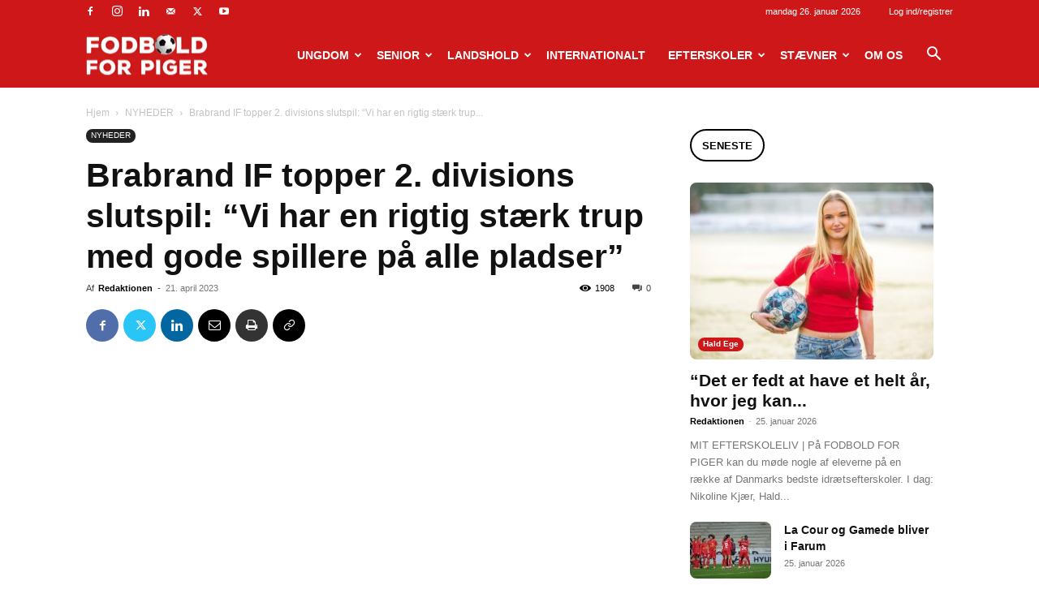

--- FILE ---
content_type: text/html; charset=UTF-8
request_url: https://www.fodboldforpiger.dk/2023/04/brabrand-if-topper-2-divisions-slutspil-vi-har-en-rigtig-staerk-trup-med-gode-spillere-paa-alle-pladser-og-ogsaa-nogle-gode-individualister/
body_size: 274660
content:
<!doctype html >
<!--[if IE 8]>    <html class="ie8" lang="en"> <![endif]-->
<!--[if IE 9]>    <html class="ie9" lang="en"> <![endif]-->
<!--[if gt IE 8]><!--> <html lang="da-DK"> <!--<![endif]-->
<head>
    <title>Brabrand IF topper 2. divisions slutspil: &quot;Vi har en rigtig stærk trup med gode spillere på alle pladser&quot; - Fodbold for piger</title>
    <meta charset="UTF-8" />
    <meta name="viewport" content="width=device-width, initial-scale=1.0">
    <link rel="pingback" href="https://www.fodboldforpiger.dk/xmlrpc.php" />
    <meta name='robots' content='index, follow, max-image-preview:large, max-snippet:-1, max-video-preview:-1' />

	<!-- This site is optimized with the Yoast SEO plugin v23.3 - https://yoast.com/wordpress/plugins/seo/ -->
	<link rel="canonical" href="https://www.fodboldforpiger.dk/2023/04/brabrand-if-topper-2-divisions-slutspil-vi-har-en-rigtig-staerk-trup-med-gode-spillere-paa-alle-pladser-og-ogsaa-nogle-gode-individualister/" />
	<meta property="og:locale" content="da_DK" />
	<meta property="og:type" content="article" />
	<meta property="og:title" content="Brabrand IF topper 2. divisions slutspil: &quot;Vi har en rigtig stærk trup med gode spillere på alle pladser&quot; - Fodbold for piger" />
	<meta property="og:description" content="Brabrand IF topper 2.divisions Slutspil, Pulje 2 og spørger vi cheftræner Rasmus Leth-Nissen, så er forklaringen at &#8220;vi har en rigtig stærk trup med gode spillere på alle pladser og også nogle gode individualister&#8221; fortæller han til FODBOLD FOR PIGER Af Oliver Lundgaard Brabrand IF topper 2. Divisions Slutspil efter to kampe med sejre over [&hellip;]" />
	<meta property="og:url" content="https://www.fodboldforpiger.dk/2023/04/brabrand-if-topper-2-divisions-slutspil-vi-har-en-rigtig-staerk-trup-med-gode-spillere-paa-alle-pladser-og-ogsaa-nogle-gode-individualister/" />
	<meta property="og:site_name" content="Fodbold for piger" />
	<meta property="article:published_time" content="2023-04-21T12:21:55+00:00" />
	<meta property="article:modified_time" content="2023-04-21T12:31:36+00:00" />
	<meta property="og:image" content="https://www.fodboldforpiger.dk/wp-content/uploads/2023/04/Skærmbillede-2023-04-21-kl.-14.00.26.png" />
	<meta property="og:image:width" content="1319" />
	<meta property="og:image:height" content="592" />
	<meta property="og:image:type" content="image/png" />
	<meta name="author" content="Redaktionen" />
	<meta name="twitter:label1" content="Skrevet af" />
	<meta name="twitter:data1" content="Redaktionen" />
	<meta name="twitter:label2" content="Estimeret læsetid" />
	<meta name="twitter:data2" content="2 minutter" />
	<script type="application/ld+json" class="yoast-schema-graph">{"@context":"https://schema.org","@graph":[{"@type":"WebPage","@id":"https://www.fodboldforpiger.dk/2023/04/brabrand-if-topper-2-divisions-slutspil-vi-har-en-rigtig-staerk-trup-med-gode-spillere-paa-alle-pladser-og-ogsaa-nogle-gode-individualister/","url":"https://www.fodboldforpiger.dk/2023/04/brabrand-if-topper-2-divisions-slutspil-vi-har-en-rigtig-staerk-trup-med-gode-spillere-paa-alle-pladser-og-ogsaa-nogle-gode-individualister/","name":"Brabrand IF topper 2. divisions slutspil: \"Vi har en rigtig stærk trup med gode spillere på alle pladser\" - Fodbold for piger","isPartOf":{"@id":"https://www.fodboldforpiger.dk/#website"},"primaryImageOfPage":{"@id":"https://www.fodboldforpiger.dk/2023/04/brabrand-if-topper-2-divisions-slutspil-vi-har-en-rigtig-staerk-trup-med-gode-spillere-paa-alle-pladser-og-ogsaa-nogle-gode-individualister/#primaryimage"},"image":{"@id":"https://www.fodboldforpiger.dk/2023/04/brabrand-if-topper-2-divisions-slutspil-vi-har-en-rigtig-staerk-trup-med-gode-spillere-paa-alle-pladser-og-ogsaa-nogle-gode-individualister/#primaryimage"},"thumbnailUrl":"https://www.fodboldforpiger.dk/wp-content/uploads/2023/04/Skærmbillede-2023-04-21-kl.-14.00.26.png","datePublished":"2023-04-21T12:21:55+00:00","dateModified":"2023-04-21T12:31:36+00:00","author":{"@id":"https://www.fodboldforpiger.dk/#/schema/person/a9a746a9a10f2b52f9188c1292d0b4e0"},"breadcrumb":{"@id":"https://www.fodboldforpiger.dk/2023/04/brabrand-if-topper-2-divisions-slutspil-vi-har-en-rigtig-staerk-trup-med-gode-spillere-paa-alle-pladser-og-ogsaa-nogle-gode-individualister/#breadcrumb"},"inLanguage":"da-DK","potentialAction":[{"@type":"ReadAction","target":["https://www.fodboldforpiger.dk/2023/04/brabrand-if-topper-2-divisions-slutspil-vi-har-en-rigtig-staerk-trup-med-gode-spillere-paa-alle-pladser-og-ogsaa-nogle-gode-individualister/"]}]},{"@type":"ImageObject","inLanguage":"da-DK","@id":"https://www.fodboldforpiger.dk/2023/04/brabrand-if-topper-2-divisions-slutspil-vi-har-en-rigtig-staerk-trup-med-gode-spillere-paa-alle-pladser-og-ogsaa-nogle-gode-individualister/#primaryimage","url":"https://www.fodboldforpiger.dk/wp-content/uploads/2023/04/Skærmbillede-2023-04-21-kl.-14.00.26.png","contentUrl":"https://www.fodboldforpiger.dk/wp-content/uploads/2023/04/Skærmbillede-2023-04-21-kl.-14.00.26.png","width":1319,"height":592,"caption":"Privatfoto: Brabrand IFs trup i foråret 2023"},{"@type":"BreadcrumbList","@id":"https://www.fodboldforpiger.dk/2023/04/brabrand-if-topper-2-divisions-slutspil-vi-har-en-rigtig-staerk-trup-med-gode-spillere-paa-alle-pladser-og-ogsaa-nogle-gode-individualister/#breadcrumb","itemListElement":[{"@type":"ListItem","position":1,"name":"Hjem","item":"https://www.fodboldforpiger.dk/"},{"@type":"ListItem","position":2,"name":"Brabrand IF topper 2. divisions slutspil: &#8220;Vi har en rigtig stærk trup med gode spillere på alle pladser&#8221;"}]},{"@type":"WebSite","@id":"https://www.fodboldforpiger.dk/#website","url":"https://www.fodboldforpiger.dk/","name":"Fodbold for piger","description":"","potentialAction":[{"@type":"SearchAction","target":{"@type":"EntryPoint","urlTemplate":"https://www.fodboldforpiger.dk/?s={search_term_string}"},"query-input":"required name=search_term_string"}],"inLanguage":"da-DK"},{"@type":"Person","@id":"https://www.fodboldforpiger.dk/#/schema/person/a9a746a9a10f2b52f9188c1292d0b4e0","name":"Redaktionen","image":{"@type":"ImageObject","inLanguage":"da-DK","@id":"https://www.fodboldforpiger.dk/#/schema/person/image/","url":"https://secure.gravatar.com/avatar/7b9aea48846d6d499312ec3137b57673?s=96&d=blank&r=g","contentUrl":"https://secure.gravatar.com/avatar/7b9aea48846d6d499312ec3137b57673?s=96&d=blank&r=g","caption":"Redaktionen"},"sameAs":["https://www.fodboldforpiger.dk"],"url":"https://www.fodboldforpiger.dk/author/editor/"}]}</script>
	<!-- / Yoast SEO plugin. -->


<link rel='dns-prefetch' href='//maxcdn.bootstrapcdn.com' />
<link rel="alternate" type="application/rss+xml" title="Fodbold for piger &raquo; Feed" href="https://www.fodboldforpiger.dk/feed/" />
<link rel="alternate" type="application/rss+xml" title="Fodbold for piger &raquo;-kommentar-feed" href="https://www.fodboldforpiger.dk/comments/feed/" />
<script type="text/javascript">
/* <![CDATA[ */
window._wpemojiSettings = {"baseUrl":"https:\/\/s.w.org\/images\/core\/emoji\/15.0.3\/72x72\/","ext":".png","svgUrl":"https:\/\/s.w.org\/images\/core\/emoji\/15.0.3\/svg\/","svgExt":".svg","source":{"concatemoji":"https:\/\/www.fodboldforpiger.dk\/wp-includes\/js\/wp-emoji-release.min.js?ver=6.6.4"}};
/*! This file is auto-generated */
!function(i,n){var o,s,e;function c(e){try{var t={supportTests:e,timestamp:(new Date).valueOf()};sessionStorage.setItem(o,JSON.stringify(t))}catch(e){}}function p(e,t,n){e.clearRect(0,0,e.canvas.width,e.canvas.height),e.fillText(t,0,0);var t=new Uint32Array(e.getImageData(0,0,e.canvas.width,e.canvas.height).data),r=(e.clearRect(0,0,e.canvas.width,e.canvas.height),e.fillText(n,0,0),new Uint32Array(e.getImageData(0,0,e.canvas.width,e.canvas.height).data));return t.every(function(e,t){return e===r[t]})}function u(e,t,n){switch(t){case"flag":return n(e,"\ud83c\udff3\ufe0f\u200d\u26a7\ufe0f","\ud83c\udff3\ufe0f\u200b\u26a7\ufe0f")?!1:!n(e,"\ud83c\uddfa\ud83c\uddf3","\ud83c\uddfa\u200b\ud83c\uddf3")&&!n(e,"\ud83c\udff4\udb40\udc67\udb40\udc62\udb40\udc65\udb40\udc6e\udb40\udc67\udb40\udc7f","\ud83c\udff4\u200b\udb40\udc67\u200b\udb40\udc62\u200b\udb40\udc65\u200b\udb40\udc6e\u200b\udb40\udc67\u200b\udb40\udc7f");case"emoji":return!n(e,"\ud83d\udc26\u200d\u2b1b","\ud83d\udc26\u200b\u2b1b")}return!1}function f(e,t,n){var r="undefined"!=typeof WorkerGlobalScope&&self instanceof WorkerGlobalScope?new OffscreenCanvas(300,150):i.createElement("canvas"),a=r.getContext("2d",{willReadFrequently:!0}),o=(a.textBaseline="top",a.font="600 32px Arial",{});return e.forEach(function(e){o[e]=t(a,e,n)}),o}function t(e){var t=i.createElement("script");t.src=e,t.defer=!0,i.head.appendChild(t)}"undefined"!=typeof Promise&&(o="wpEmojiSettingsSupports",s=["flag","emoji"],n.supports={everything:!0,everythingExceptFlag:!0},e=new Promise(function(e){i.addEventListener("DOMContentLoaded",e,{once:!0})}),new Promise(function(t){var n=function(){try{var e=JSON.parse(sessionStorage.getItem(o));if("object"==typeof e&&"number"==typeof e.timestamp&&(new Date).valueOf()<e.timestamp+604800&&"object"==typeof e.supportTests)return e.supportTests}catch(e){}return null}();if(!n){if("undefined"!=typeof Worker&&"undefined"!=typeof OffscreenCanvas&&"undefined"!=typeof URL&&URL.createObjectURL&&"undefined"!=typeof Blob)try{var e="postMessage("+f.toString()+"("+[JSON.stringify(s),u.toString(),p.toString()].join(",")+"));",r=new Blob([e],{type:"text/javascript"}),a=new Worker(URL.createObjectURL(r),{name:"wpTestEmojiSupports"});return void(a.onmessage=function(e){c(n=e.data),a.terminate(),t(n)})}catch(e){}c(n=f(s,u,p))}t(n)}).then(function(e){for(var t in e)n.supports[t]=e[t],n.supports.everything=n.supports.everything&&n.supports[t],"flag"!==t&&(n.supports.everythingExceptFlag=n.supports.everythingExceptFlag&&n.supports[t]);n.supports.everythingExceptFlag=n.supports.everythingExceptFlag&&!n.supports.flag,n.DOMReady=!1,n.readyCallback=function(){n.DOMReady=!0}}).then(function(){return e}).then(function(){var e;n.supports.everything||(n.readyCallback(),(e=n.source||{}).concatemoji?t(e.concatemoji):e.wpemoji&&e.twemoji&&(t(e.twemoji),t(e.wpemoji)))}))}((window,document),window._wpemojiSettings);
/* ]]> */
</script>
<link rel='stylesheet' id='sbr_styles-css' href='https://www.fodboldforpiger.dk/wp-content/plugins/reviews-feed/assets/css/sbr-styles.css?ver=1.2.0' type='text/css' media='all' />
<link rel='stylesheet' id='sbi_styles-css' href='https://www.fodboldforpiger.dk/wp-content/plugins/instagram-feed/css/sbi-styles.min.css?ver=6.5.0' type='text/css' media='all' />
<style id='wp-emoji-styles-inline-css' type='text/css'>

	img.wp-smiley, img.emoji {
		display: inline !important;
		border: none !important;
		box-shadow: none !important;
		height: 1em !important;
		width: 1em !important;
		margin: 0 0.07em !important;
		vertical-align: -0.1em !important;
		background: none !important;
		padding: 0 !important;
	}
</style>
<link rel='stylesheet' id='wp-block-library-css' href='https://www.fodboldforpiger.dk/wp-includes/css/dist/block-library/style.min.css?ver=6.6.4' type='text/css' media='all' />
<style id='classic-theme-styles-inline-css' type='text/css'>
/*! This file is auto-generated */
.wp-block-button__link{color:#fff;background-color:#32373c;border-radius:9999px;box-shadow:none;text-decoration:none;padding:calc(.667em + 2px) calc(1.333em + 2px);font-size:1.125em}.wp-block-file__button{background:#32373c;color:#fff;text-decoration:none}
</style>
<style id='global-styles-inline-css' type='text/css'>
:root{--wp--preset--aspect-ratio--square: 1;--wp--preset--aspect-ratio--4-3: 4/3;--wp--preset--aspect-ratio--3-4: 3/4;--wp--preset--aspect-ratio--3-2: 3/2;--wp--preset--aspect-ratio--2-3: 2/3;--wp--preset--aspect-ratio--16-9: 16/9;--wp--preset--aspect-ratio--9-16: 9/16;--wp--preset--color--black: #000000;--wp--preset--color--cyan-bluish-gray: #abb8c3;--wp--preset--color--white: #ffffff;--wp--preset--color--pale-pink: #f78da7;--wp--preset--color--vivid-red: #cf2e2e;--wp--preset--color--luminous-vivid-orange: #ff6900;--wp--preset--color--luminous-vivid-amber: #fcb900;--wp--preset--color--light-green-cyan: #7bdcb5;--wp--preset--color--vivid-green-cyan: #00d084;--wp--preset--color--pale-cyan-blue: #8ed1fc;--wp--preset--color--vivid-cyan-blue: #0693e3;--wp--preset--color--vivid-purple: #9b51e0;--wp--preset--gradient--vivid-cyan-blue-to-vivid-purple: linear-gradient(135deg,rgba(6,147,227,1) 0%,rgb(155,81,224) 100%);--wp--preset--gradient--light-green-cyan-to-vivid-green-cyan: linear-gradient(135deg,rgb(122,220,180) 0%,rgb(0,208,130) 100%);--wp--preset--gradient--luminous-vivid-amber-to-luminous-vivid-orange: linear-gradient(135deg,rgba(252,185,0,1) 0%,rgba(255,105,0,1) 100%);--wp--preset--gradient--luminous-vivid-orange-to-vivid-red: linear-gradient(135deg,rgba(255,105,0,1) 0%,rgb(207,46,46) 100%);--wp--preset--gradient--very-light-gray-to-cyan-bluish-gray: linear-gradient(135deg,rgb(238,238,238) 0%,rgb(169,184,195) 100%);--wp--preset--gradient--cool-to-warm-spectrum: linear-gradient(135deg,rgb(74,234,220) 0%,rgb(151,120,209) 20%,rgb(207,42,186) 40%,rgb(238,44,130) 60%,rgb(251,105,98) 80%,rgb(254,248,76) 100%);--wp--preset--gradient--blush-light-purple: linear-gradient(135deg,rgb(255,206,236) 0%,rgb(152,150,240) 100%);--wp--preset--gradient--blush-bordeaux: linear-gradient(135deg,rgb(254,205,165) 0%,rgb(254,45,45) 50%,rgb(107,0,62) 100%);--wp--preset--gradient--luminous-dusk: linear-gradient(135deg,rgb(255,203,112) 0%,rgb(199,81,192) 50%,rgb(65,88,208) 100%);--wp--preset--gradient--pale-ocean: linear-gradient(135deg,rgb(255,245,203) 0%,rgb(182,227,212) 50%,rgb(51,167,181) 100%);--wp--preset--gradient--electric-grass: linear-gradient(135deg,rgb(202,248,128) 0%,rgb(113,206,126) 100%);--wp--preset--gradient--midnight: linear-gradient(135deg,rgb(2,3,129) 0%,rgb(40,116,252) 100%);--wp--preset--font-size--small: 11px;--wp--preset--font-size--medium: 20px;--wp--preset--font-size--large: 32px;--wp--preset--font-size--x-large: 42px;--wp--preset--font-size--regular: 15px;--wp--preset--font-size--larger: 50px;--wp--preset--spacing--20: 0.44rem;--wp--preset--spacing--30: 0.67rem;--wp--preset--spacing--40: 1rem;--wp--preset--spacing--50: 1.5rem;--wp--preset--spacing--60: 2.25rem;--wp--preset--spacing--70: 3.38rem;--wp--preset--spacing--80: 5.06rem;--wp--preset--shadow--natural: 6px 6px 9px rgba(0, 0, 0, 0.2);--wp--preset--shadow--deep: 12px 12px 50px rgba(0, 0, 0, 0.4);--wp--preset--shadow--sharp: 6px 6px 0px rgba(0, 0, 0, 0.2);--wp--preset--shadow--outlined: 6px 6px 0px -3px rgba(255, 255, 255, 1), 6px 6px rgba(0, 0, 0, 1);--wp--preset--shadow--crisp: 6px 6px 0px rgba(0, 0, 0, 1);}:where(.is-layout-flex){gap: 0.5em;}:where(.is-layout-grid){gap: 0.5em;}body .is-layout-flex{display: flex;}.is-layout-flex{flex-wrap: wrap;align-items: center;}.is-layout-flex > :is(*, div){margin: 0;}body .is-layout-grid{display: grid;}.is-layout-grid > :is(*, div){margin: 0;}:where(.wp-block-columns.is-layout-flex){gap: 2em;}:where(.wp-block-columns.is-layout-grid){gap: 2em;}:where(.wp-block-post-template.is-layout-flex){gap: 1.25em;}:where(.wp-block-post-template.is-layout-grid){gap: 1.25em;}.has-black-color{color: var(--wp--preset--color--black) !important;}.has-cyan-bluish-gray-color{color: var(--wp--preset--color--cyan-bluish-gray) !important;}.has-white-color{color: var(--wp--preset--color--white) !important;}.has-pale-pink-color{color: var(--wp--preset--color--pale-pink) !important;}.has-vivid-red-color{color: var(--wp--preset--color--vivid-red) !important;}.has-luminous-vivid-orange-color{color: var(--wp--preset--color--luminous-vivid-orange) !important;}.has-luminous-vivid-amber-color{color: var(--wp--preset--color--luminous-vivid-amber) !important;}.has-light-green-cyan-color{color: var(--wp--preset--color--light-green-cyan) !important;}.has-vivid-green-cyan-color{color: var(--wp--preset--color--vivid-green-cyan) !important;}.has-pale-cyan-blue-color{color: var(--wp--preset--color--pale-cyan-blue) !important;}.has-vivid-cyan-blue-color{color: var(--wp--preset--color--vivid-cyan-blue) !important;}.has-vivid-purple-color{color: var(--wp--preset--color--vivid-purple) !important;}.has-black-background-color{background-color: var(--wp--preset--color--black) !important;}.has-cyan-bluish-gray-background-color{background-color: var(--wp--preset--color--cyan-bluish-gray) !important;}.has-white-background-color{background-color: var(--wp--preset--color--white) !important;}.has-pale-pink-background-color{background-color: var(--wp--preset--color--pale-pink) !important;}.has-vivid-red-background-color{background-color: var(--wp--preset--color--vivid-red) !important;}.has-luminous-vivid-orange-background-color{background-color: var(--wp--preset--color--luminous-vivid-orange) !important;}.has-luminous-vivid-amber-background-color{background-color: var(--wp--preset--color--luminous-vivid-amber) !important;}.has-light-green-cyan-background-color{background-color: var(--wp--preset--color--light-green-cyan) !important;}.has-vivid-green-cyan-background-color{background-color: var(--wp--preset--color--vivid-green-cyan) !important;}.has-pale-cyan-blue-background-color{background-color: var(--wp--preset--color--pale-cyan-blue) !important;}.has-vivid-cyan-blue-background-color{background-color: var(--wp--preset--color--vivid-cyan-blue) !important;}.has-vivid-purple-background-color{background-color: var(--wp--preset--color--vivid-purple) !important;}.has-black-border-color{border-color: var(--wp--preset--color--black) !important;}.has-cyan-bluish-gray-border-color{border-color: var(--wp--preset--color--cyan-bluish-gray) !important;}.has-white-border-color{border-color: var(--wp--preset--color--white) !important;}.has-pale-pink-border-color{border-color: var(--wp--preset--color--pale-pink) !important;}.has-vivid-red-border-color{border-color: var(--wp--preset--color--vivid-red) !important;}.has-luminous-vivid-orange-border-color{border-color: var(--wp--preset--color--luminous-vivid-orange) !important;}.has-luminous-vivid-amber-border-color{border-color: var(--wp--preset--color--luminous-vivid-amber) !important;}.has-light-green-cyan-border-color{border-color: var(--wp--preset--color--light-green-cyan) !important;}.has-vivid-green-cyan-border-color{border-color: var(--wp--preset--color--vivid-green-cyan) !important;}.has-pale-cyan-blue-border-color{border-color: var(--wp--preset--color--pale-cyan-blue) !important;}.has-vivid-cyan-blue-border-color{border-color: var(--wp--preset--color--vivid-cyan-blue) !important;}.has-vivid-purple-border-color{border-color: var(--wp--preset--color--vivid-purple) !important;}.has-vivid-cyan-blue-to-vivid-purple-gradient-background{background: var(--wp--preset--gradient--vivid-cyan-blue-to-vivid-purple) !important;}.has-light-green-cyan-to-vivid-green-cyan-gradient-background{background: var(--wp--preset--gradient--light-green-cyan-to-vivid-green-cyan) !important;}.has-luminous-vivid-amber-to-luminous-vivid-orange-gradient-background{background: var(--wp--preset--gradient--luminous-vivid-amber-to-luminous-vivid-orange) !important;}.has-luminous-vivid-orange-to-vivid-red-gradient-background{background: var(--wp--preset--gradient--luminous-vivid-orange-to-vivid-red) !important;}.has-very-light-gray-to-cyan-bluish-gray-gradient-background{background: var(--wp--preset--gradient--very-light-gray-to-cyan-bluish-gray) !important;}.has-cool-to-warm-spectrum-gradient-background{background: var(--wp--preset--gradient--cool-to-warm-spectrum) !important;}.has-blush-light-purple-gradient-background{background: var(--wp--preset--gradient--blush-light-purple) !important;}.has-blush-bordeaux-gradient-background{background: var(--wp--preset--gradient--blush-bordeaux) !important;}.has-luminous-dusk-gradient-background{background: var(--wp--preset--gradient--luminous-dusk) !important;}.has-pale-ocean-gradient-background{background: var(--wp--preset--gradient--pale-ocean) !important;}.has-electric-grass-gradient-background{background: var(--wp--preset--gradient--electric-grass) !important;}.has-midnight-gradient-background{background: var(--wp--preset--gradient--midnight) !important;}.has-small-font-size{font-size: var(--wp--preset--font-size--small) !important;}.has-medium-font-size{font-size: var(--wp--preset--font-size--medium) !important;}.has-large-font-size{font-size: var(--wp--preset--font-size--large) !important;}.has-x-large-font-size{font-size: var(--wp--preset--font-size--x-large) !important;}
:where(.wp-block-post-template.is-layout-flex){gap: 1.25em;}:where(.wp-block-post-template.is-layout-grid){gap: 1.25em;}
:where(.wp-block-columns.is-layout-flex){gap: 2em;}:where(.wp-block-columns.is-layout-grid){gap: 2em;}
:root :where(.wp-block-pullquote){font-size: 1.5em;line-height: 1.6;}
</style>
<link rel='stylesheet' id='ctf_styles-css' href='https://www.fodboldforpiger.dk/wp-content/plugins/custom-twitter-feeds/css/ctf-styles.min.css?ver=2.2.2' type='text/css' media='all' />
<link rel='stylesheet' id='ppress-frontend-css' href='https://www.fodboldforpiger.dk/wp-content/plugins/wp-user-avatar/assets/css/frontend.min.css?ver=4.15.13' type='text/css' media='all' />
<link rel='stylesheet' id='ppress-flatpickr-css' href='https://www.fodboldforpiger.dk/wp-content/plugins/wp-user-avatar/assets/flatpickr/flatpickr.min.css?ver=4.15.13' type='text/css' media='all' />
<link rel='stylesheet' id='ppress-select2-css' href='https://www.fodboldforpiger.dk/wp-content/plugins/wp-user-avatar/assets/select2/select2.min.css?ver=6.6.4' type='text/css' media='all' />
<link rel='stylesheet' id='cff-css' href='https://www.fodboldforpiger.dk/wp-content/plugins/custom-facebook-feed/assets/css/cff-style.min.css?ver=4.2.5' type='text/css' media='all' />
<link rel='stylesheet' id='sb-font-awesome-css' href='https://maxcdn.bootstrapcdn.com/font-awesome/4.7.0/css/font-awesome.min.css?ver=6.6.4' type='text/css' media='all' />
<link rel='stylesheet' id='td-plugin-newsletter-css' href='https://www.fodboldforpiger.dk/wp-content/plugins/td-newsletter/style.css?ver=12.6.6' type='text/css' media='all' />
<link rel='stylesheet' id='td-plugin-multi-purpose-css' href='https://www.fodboldforpiger.dk/wp-content/plugins/td-composer/td-multi-purpose/style.css?ver=72f925014dc5642945728092f057897e' type='text/css' media='all' />
<link rel='stylesheet' id='td-theme-css' href='https://www.fodboldforpiger.dk/wp-content/themes/Newspaper/style.css?ver=12.6.6' type='text/css' media='all' />
<style id='td-theme-inline-css' type='text/css'>@media (max-width:767px){.td-header-desktop-wrap{display:none}}@media (min-width:767px){.td-header-mobile-wrap{display:none}}</style>
<link rel='stylesheet' id='td-legacy-framework-front-style-css' href='https://www.fodboldforpiger.dk/wp-content/plugins/td-composer/legacy/Newspaper/assets/css/td_legacy_main.css?ver=72f925014dc5642945728092f057897e' type='text/css' media='all' />
<link rel='stylesheet' id='td-standard-pack-framework-front-style-css' href='https://www.fodboldforpiger.dk/wp-content/plugins/td-standard-pack/Newspaper/assets/css/td_standard_pack_main.css?ver=8f2d47acef43f76b1dfa75a39c0fe3df' type='text/css' media='all' />
<link rel='stylesheet' id='td-theme-demo-style-css' href='https://www.fodboldforpiger.dk/wp-content/plugins/td-composer/legacy/Newspaper/includes/demos/sport/demo_style.css?ver=12.6.6' type='text/css' media='all' />
<link rel='stylesheet' id='tdb_style_cloud_templates_front-css' href='https://www.fodboldforpiger.dk/wp-content/plugins/td-cloud-library/assets/css/tdb_main.css?ver=b379c96c54343541fd8742379a419361' type='text/css' media='all' />
<script type="text/javascript" src="https://www.fodboldforpiger.dk/wp-includes/js/jquery/jquery.min.js?ver=3.7.1" id="jquery-core-js"></script>
<script type="text/javascript" src="https://www.fodboldforpiger.dk/wp-includes/js/jquery/jquery-migrate.min.js?ver=3.4.1" id="jquery-migrate-js"></script>
<script type="text/javascript" src="https://www.fodboldforpiger.dk/wp-content/plugins/wp-user-avatar/assets/flatpickr/flatpickr.min.js?ver=4.15.13" id="ppress-flatpickr-js"></script>
<script type="text/javascript" src="https://www.fodboldforpiger.dk/wp-content/plugins/wp-user-avatar/assets/select2/select2.min.js?ver=4.15.13" id="ppress-select2-js"></script>
<link rel="https://api.w.org/" href="https://www.fodboldforpiger.dk/wp-json/" /><link rel="alternate" title="JSON" type="application/json" href="https://www.fodboldforpiger.dk/wp-json/wp/v2/posts/35569" /><link rel="EditURI" type="application/rsd+xml" title="RSD" href="https://www.fodboldforpiger.dk/xmlrpc.php?rsd" />
<link rel='shortlink' href='https://www.fodboldforpiger.dk/?p=35569' />
<link rel="alternate" title="oEmbed (JSON)" type="application/json+oembed" href="https://www.fodboldforpiger.dk/wp-json/oembed/1.0/embed?url=https%3A%2F%2Fwww.fodboldforpiger.dk%2F2023%2F04%2Fbrabrand-if-topper-2-divisions-slutspil-vi-har-en-rigtig-staerk-trup-med-gode-spillere-paa-alle-pladser-og-ogsaa-nogle-gode-individualister%2F" />
<link rel="alternate" title="oEmbed (XML)" type="text/xml+oembed" href="https://www.fodboldforpiger.dk/wp-json/oembed/1.0/embed?url=https%3A%2F%2Fwww.fodboldforpiger.dk%2F2023%2F04%2Fbrabrand-if-topper-2-divisions-slutspil-vi-har-en-rigtig-staerk-trup-med-gode-spillere-paa-alle-pladser-og-ogsaa-nogle-gode-individualister%2F&#038;format=xml" />
<script src="https://config.metomic.io/config.js?id=prj:f41c43c5-0f8d-4b0c-8882-bd79b4bf5de2" crossorigin charset="utf-8"></script>
<script src="https://consent-manager.metomic.io/embed.js" crossorigin charset="utf-8"></script>
<script async src="https://pagead2.googlesyndication.com/pagead/js/adsbygoogle.js?client=ca-pub-2705498747695692"
     crossorigin="anonymous"></script>
<script data-wid="auto" type="text/javascript" src="https://content.viralize.tv/display/?zid=AAF_xz2Isre0962p"></script>    <script>
        window.tdb_global_vars = {"wpRestUrl":"https:\/\/www.fodboldforpiger.dk\/wp-json\/","permalinkStructure":"\/%year%\/%monthnum%\/%postname%\/"};
        window.tdb_p_autoload_vars = {"isAjax":false,"isAdminBarShowing":false,"autoloadScrollPercent":50,"postAutoloadStatus":"off","origPostEditUrl":null};
    </script>
    
    <style id="tdb-global-colors">:root{--accent-color:#fff}</style>

    
	<style type="text/css">.broken_link, a.broken_link {
	text-decoration: line-through;
}</style>
<!-- JS generated by theme -->

<script type="text/javascript" id="td-generated-header-js">
    
    

	    var tdBlocksArray = []; //here we store all the items for the current page

	    // td_block class - each ajax block uses a object of this class for requests
	    function tdBlock() {
		    this.id = '';
		    this.block_type = 1; //block type id (1-234 etc)
		    this.atts = '';
		    this.td_column_number = '';
		    this.td_current_page = 1; //
		    this.post_count = 0; //from wp
		    this.found_posts = 0; //from wp
		    this.max_num_pages = 0; //from wp
		    this.td_filter_value = ''; //current live filter value
		    this.is_ajax_running = false;
		    this.td_user_action = ''; // load more or infinite loader (used by the animation)
		    this.header_color = '';
		    this.ajax_pagination_infinite_stop = ''; //show load more at page x
	    }

        // td_js_generator - mini detector
        ( function () {
            var htmlTag = document.getElementsByTagName("html")[0];

	        if ( navigator.userAgent.indexOf("MSIE 10.0") > -1 ) {
                htmlTag.className += ' ie10';
            }

            if ( !!navigator.userAgent.match(/Trident.*rv\:11\./) ) {
                htmlTag.className += ' ie11';
            }

	        if ( navigator.userAgent.indexOf("Edge") > -1 ) {
                htmlTag.className += ' ieEdge';
            }

            if ( /(iPad|iPhone|iPod)/g.test(navigator.userAgent) ) {
                htmlTag.className += ' td-md-is-ios';
            }

            var user_agent = navigator.userAgent.toLowerCase();
            if ( user_agent.indexOf("android") > -1 ) {
                htmlTag.className += ' td-md-is-android';
            }

            if ( -1 !== navigator.userAgent.indexOf('Mac OS X')  ) {
                htmlTag.className += ' td-md-is-os-x';
            }

            if ( /chrom(e|ium)/.test(navigator.userAgent.toLowerCase()) ) {
               htmlTag.className += ' td-md-is-chrome';
            }

            if ( -1 !== navigator.userAgent.indexOf('Firefox') ) {
                htmlTag.className += ' td-md-is-firefox';
            }

            if ( -1 !== navigator.userAgent.indexOf('Safari') && -1 === navigator.userAgent.indexOf('Chrome') ) {
                htmlTag.className += ' td-md-is-safari';
            }

            if( -1 !== navigator.userAgent.indexOf('IEMobile') ){
                htmlTag.className += ' td-md-is-iemobile';
            }

        })();

        var tdLocalCache = {};

        ( function () {
            "use strict";

            tdLocalCache = {
                data: {},
                remove: function (resource_id) {
                    delete tdLocalCache.data[resource_id];
                },
                exist: function (resource_id) {
                    return tdLocalCache.data.hasOwnProperty(resource_id) && tdLocalCache.data[resource_id] !== null;
                },
                get: function (resource_id) {
                    return tdLocalCache.data[resource_id];
                },
                set: function (resource_id, cachedData) {
                    tdLocalCache.remove(resource_id);
                    tdLocalCache.data[resource_id] = cachedData;
                }
            };
        })();

    
    
var td_viewport_interval_list=[{"limitBottom":767,"sidebarWidth":228},{"limitBottom":1018,"sidebarWidth":300},{"limitBottom":1140,"sidebarWidth":324}];
var td_animation_stack_effect="type0";
var tds_animation_stack=true;
var td_animation_stack_specific_selectors=".entry-thumb, img, .td-lazy-img";
var td_animation_stack_general_selectors=".td-animation-stack img, .td-animation-stack .entry-thumb, .post img, .td-animation-stack .td-lazy-img";
var tdc_is_installed="yes";
var td_ajax_url="https:\/\/www.fodboldforpiger.dk\/wp-admin\/admin-ajax.php?td_theme_name=Newspaper&v=12.6.6";
var td_get_template_directory_uri="https:\/\/www.fodboldforpiger.dk\/wp-content\/plugins\/td-composer\/legacy\/common";
var tds_snap_menu="smart_snap_always";
var tds_logo_on_sticky="show_header_logo";
var tds_header_style="6";
var td_please_wait="Vent venligst..";
var td_email_user_pass_incorrect="User or password incorrect!";
var td_email_user_incorrect="Email or username incorrect!";
var td_email_incorrect="Email incorrect!";
var td_user_incorrect="Username incorrect!";
var td_email_user_empty="Email or username empty!";
var td_pass_empty="Pass empty!";
var td_pass_pattern_incorrect="Invalid Pass Pattern!";
var td_retype_pass_incorrect="Retyped Pass incorrect!";
var tds_more_articles_on_post_enable="";
var tds_more_articles_on_post_time_to_wait="";
var tds_more_articles_on_post_pages_distance_from_top=0;
var tds_captcha="";
var tds_theme_color_site_wide="#cd1719";
var tds_smart_sidebar="enabled";
var tdThemeName="Newspaper";
var tdThemeNameWl="Newspaper";
var td_magnific_popup_translation_tPrev="Previous (Left arrow key)";
var td_magnific_popup_translation_tNext="Next (Right arrow key)";
var td_magnific_popup_translation_tCounter="%curr% of %total%";
var td_magnific_popup_translation_ajax_tError="The content from %url% could not be loaded.";
var td_magnific_popup_translation_image_tError="The image #%curr% could not be loaded.";
var tdBlockNonce="614b0ccdaa";
var tdMobileMenu="enabled";
var tdMobileSearch="enabled";
var tdDateNamesI18n={"month_names":["januar","februar","marts","april","maj","juni","juli","august","september","oktober","november","december"],"month_names_short":["jan","feb","mar","apr","maj","jun","jul","aug","sep","okt","nov","dec"],"day_names":["s\u00f8ndag","mandag","tirsdag","onsdag","torsdag","fredag","l\u00f8rdag"],"day_names_short":["s\u00f8n","man","tirs","ons","tors","fre","l\u00f8r"]};
var tdb_modal_confirm="Save";
var tdb_modal_cancel="Cancel";
var tdb_modal_confirm_alt="Yes";
var tdb_modal_cancel_alt="No";
var td_deploy_mode="deploy";
var td_ad_background_click_link="";
var td_ad_background_click_target="";
</script>


<!-- Header style compiled by theme -->

<style>ul.sf-menu>.menu-item>a{line-height:80px}body,p{font-size:16px}.td-loader-gif::before{content:'';width:100%;height:100%;position:absolute;top:0;left:0;background-image:url('https://www.fodboldforpiger.dk/wp-content/uploads/2024/08/loader.png');background-size:contain;animation:pulse 0.8s infinite;transition:none!important;background-repeat:no-repeat;background-position:center center}@keyframes pulse{0%{opacity:0.6}50%{opacity:1.0}100%{opacity:0.6}}.td-lb-box{display:none!important}.td-scroll-up[data-style='style2'] .td-scroll-up-tooltip{background-color:#cd1719}.td-scroll-up[data-style='style2'] .td-scroll-up-tt-arrow,.td-scroll-up[data-style='style2'] .td-scroll-up-arrow{fill:#cd1719}.td-scroll-up-progress-circle path{stroke:#cd1719}:root{--td_theme_color:#cd1719;--td_slider_text:rgba(205,23,25,0.7);--td_header_color:#cd1719;--td_mobile_gradient_one_mob:rgba(0,0,0,0.7);--td_mobile_gradient_two_mob:rgba(0,0,0,0.7);--td_mobile_text_active_color:#eeee22;--td_login_gradient_one:rgba(0,0,0,0.7);--td_login_gradient_two:rgba(0,0,0,0.7)}.td-header-style-12 .td-header-menu-wrap-full,.td-header-style-12 .td-affix,.td-grid-style-1.td-hover-1 .td-big-grid-post:hover .td-post-category,.td-grid-style-5.td-hover-1 .td-big-grid-post:hover .td-post-category,.td_category_template_3 .td-current-sub-category,.td_category_template_8 .td-category-header .td-category a.td-current-sub-category,.td_category_template_4 .td-category-siblings .td-category a:hover,.td_block_big_grid_9.td-grid-style-1 .td-post-category,.td_block_big_grid_9.td-grid-style-5 .td-post-category,.td-grid-style-6.td-hover-1 .td-module-thumb:after,.tdm-menu-active-style5 .td-header-menu-wrap .sf-menu>.current-menu-item>a,.tdm-menu-active-style5 .td-header-menu-wrap .sf-menu>.current-menu-ancestor>a,.tdm-menu-active-style5 .td-header-menu-wrap .sf-menu>.current-category-ancestor>a,.tdm-menu-active-style5 .td-header-menu-wrap .sf-menu>li>a:hover,.tdm-menu-active-style5 .td-header-menu-wrap .sf-menu>.sfHover>a{background-color:#cd1719}.td_mega_menu_sub_cats .cur-sub-cat,.td-mega-span h3 a:hover,.td_mod_mega_menu:hover .entry-title a,.header-search-wrap .result-msg a:hover,.td-header-top-menu .td-drop-down-search .td_module_wrap:hover .entry-title a,.td-header-top-menu .td-icon-search:hover,.td-header-wrap .result-msg a:hover,.top-header-menu li a:hover,.top-header-menu .current-menu-item>a,.top-header-menu .current-menu-ancestor>a,.top-header-menu .current-category-ancestor>a,.td-social-icon-wrap>a:hover,.td-header-sp-top-widget .td-social-icon-wrap a:hover,.td_mod_related_posts:hover h3>a,.td-post-template-11 .td-related-title .td-related-left:hover,.td-post-template-11 .td-related-title .td-related-right:hover,.td-post-template-11 .td-related-title .td-cur-simple-item,.td-post-template-11 .td_block_related_posts .td-next-prev-wrap a:hover,.td-category-header .td-pulldown-category-filter-link:hover,.td-category-siblings .td-subcat-dropdown a:hover,.td-category-siblings .td-subcat-dropdown a.td-current-sub-category,.footer-text-wrap .footer-email-wrap a,.footer-social-wrap a:hover,.td_module_17 .td-read-more a:hover,.td_module_18 .td-read-more a:hover,.td_module_19 .td-post-author-name a:hover,.td-pulldown-syle-2 .td-subcat-dropdown:hover .td-subcat-more span,.td-pulldown-syle-2 .td-subcat-dropdown:hover .td-subcat-more i,.td-pulldown-syle-3 .td-subcat-dropdown:hover .td-subcat-more span,.td-pulldown-syle-3 .td-subcat-dropdown:hover .td-subcat-more i,.tdm-menu-active-style3 .tdm-header.td-header-wrap .sf-menu>.current-category-ancestor>a,.tdm-menu-active-style3 .tdm-header.td-header-wrap .sf-menu>.current-menu-ancestor>a,.tdm-menu-active-style3 .tdm-header.td-header-wrap .sf-menu>.current-menu-item>a,.tdm-menu-active-style3 .tdm-header.td-header-wrap .sf-menu>.sfHover>a,.tdm-menu-active-style3 .tdm-header.td-header-wrap .sf-menu>li>a:hover{color:#cd1719}.td-mega-menu-page .wpb_content_element ul li a:hover,.td-theme-wrap .td-aj-search-results .td_module_wrap:hover .entry-title a,.td-theme-wrap .header-search-wrap .result-msg a:hover{color:#cd1719!important}.td_category_template_8 .td-category-header .td-category a.td-current-sub-category,.td_category_template_4 .td-category-siblings .td-category a:hover,.tdm-menu-active-style4 .tdm-header .sf-menu>.current-menu-item>a,.tdm-menu-active-style4 .tdm-header .sf-menu>.current-menu-ancestor>a,.tdm-menu-active-style4 .tdm-header .sf-menu>.current-category-ancestor>a,.tdm-menu-active-style4 .tdm-header .sf-menu>li>a:hover,.tdm-menu-active-style4 .tdm-header .sf-menu>.sfHover>a{border-color:#cd1719}.td-header-wrap .td-header-top-menu-full,.td-header-wrap .top-header-menu .sub-menu,.tdm-header-style-1.td-header-wrap .td-header-top-menu-full,.tdm-header-style-1.td-header-wrap .top-header-menu .sub-menu,.tdm-header-style-2.td-header-wrap .td-header-top-menu-full,.tdm-header-style-2.td-header-wrap .top-header-menu .sub-menu,.tdm-header-style-3.td-header-wrap .td-header-top-menu-full,.tdm-header-style-3.td-header-wrap .top-header-menu .sub-menu{background-color:#cd1719}.td-header-style-8 .td-header-top-menu-full{background-color:transparent}.td-header-style-8 .td-header-top-menu-full .td-header-top-menu{background-color:#cd1719;padding-left:15px;padding-right:15px}.td-header-wrap .td-header-top-menu-full .td-header-top-menu,.td-header-wrap .td-header-top-menu-full{border-bottom:none}.td-header-top-menu,.td-header-top-menu a,.td-header-wrap .td-header-top-menu-full .td-header-top-menu,.td-header-wrap .td-header-top-menu-full a,.td-header-style-8 .td-header-top-menu,.td-header-style-8 .td-header-top-menu a,.td-header-top-menu .td-drop-down-search .entry-title a{color:#ffffff}.top-header-menu .current-menu-item>a,.top-header-menu .current-menu-ancestor>a,.top-header-menu .current-category-ancestor>a,.top-header-menu li a:hover,.td-header-sp-top-widget .td-icon-search:hover{color:#c6c6c6}.td-header-wrap .td-header-sp-top-widget .td-icon-font,.td-header-style-7 .td-header-top-menu .td-social-icon-wrap .td-icon-font{color:#ffffff}.td-header-wrap .td-header-sp-top-widget i.td-icon-font:hover{color:#c6c6c6}.td-header-wrap .td-header-menu-wrap-full,.td-header-menu-wrap.td-affix,.td-header-style-3 .td-header-main-menu,.td-header-style-3 .td-affix .td-header-main-menu,.td-header-style-4 .td-header-main-menu,.td-header-style-4 .td-affix .td-header-main-menu,.td-header-style-8 .td-header-menu-wrap.td-affix,.td-header-style-8 .td-header-top-menu-full{background-color:#cd1719}.td-boxed-layout .td-header-style-3 .td-header-menu-wrap,.td-boxed-layout .td-header-style-4 .td-header-menu-wrap,.td-header-style-3 .td_stretch_content .td-header-menu-wrap,.td-header-style-4 .td_stretch_content .td-header-menu-wrap{background-color:#cd1719!important}@media (min-width:1019px){.td-header-style-1 .td-header-sp-recs,.td-header-style-1 .td-header-sp-logo{margin-bottom:28px}}@media (min-width:768px) and (max-width:1018px){.td-header-style-1 .td-header-sp-recs,.td-header-style-1 .td-header-sp-logo{margin-bottom:14px}}.td-header-style-7 .td-header-top-menu{border-bottom:none}.sf-menu>.current-menu-item>a:after,.sf-menu>.current-menu-ancestor>a:after,.sf-menu>.current-category-ancestor>a:after,.sf-menu>li:hover>a:after,.sf-menu>.sfHover>a:after,.td_block_mega_menu .td-next-prev-wrap a:hover,.td-mega-span .td-post-category:hover,.td-header-wrap .black-menu .sf-menu>li>a:hover,.td-header-wrap .black-menu .sf-menu>.current-menu-ancestor>a,.td-header-wrap .black-menu .sf-menu>.sfHover>a,.td-header-wrap .black-menu .sf-menu>.current-menu-item>a,.td-header-wrap .black-menu .sf-menu>.current-menu-ancestor>a,.td-header-wrap .black-menu .sf-menu>.current-category-ancestor>a,.tdm-menu-active-style5 .tdm-header .td-header-menu-wrap .sf-menu>.current-menu-item>a,.tdm-menu-active-style5 .tdm-header .td-header-menu-wrap .sf-menu>.current-menu-ancestor>a,.tdm-menu-active-style5 .tdm-header .td-header-menu-wrap .sf-menu>.current-category-ancestor>a,.tdm-menu-active-style5 .tdm-header .td-header-menu-wrap .sf-menu>li>a:hover,.tdm-menu-active-style5 .tdm-header .td-header-menu-wrap .sf-menu>.sfHover>a{background-color:#cd1719}.td_block_mega_menu .td-next-prev-wrap a:hover,.tdm-menu-active-style4 .tdm-header .sf-menu>.current-menu-item>a,.tdm-menu-active-style4 .tdm-header .sf-menu>.current-menu-ancestor>a,.tdm-menu-active-style4 .tdm-header .sf-menu>.current-category-ancestor>a,.tdm-menu-active-style4 .tdm-header .sf-menu>li>a:hover,.tdm-menu-active-style4 .tdm-header .sf-menu>.sfHover>a{border-color:#cd1719}.header-search-wrap .td-drop-down-search:before{border-color:transparent transparent #cd1719 transparent}.td_mega_menu_sub_cats .cur-sub-cat,.td_mod_mega_menu:hover .entry-title a,.td-theme-wrap .sf-menu ul .td-menu-item>a:hover,.td-theme-wrap .sf-menu ul .sfHover>a,.td-theme-wrap .sf-menu ul .current-menu-ancestor>a,.td-theme-wrap .sf-menu ul .current-category-ancestor>a,.td-theme-wrap .sf-menu ul .current-menu-item>a,.tdm-menu-active-style3 .tdm-header.td-header-wrap .sf-menu>.current-menu-item>a,.tdm-menu-active-style3 .tdm-header.td-header-wrap .sf-menu>.current-menu-ancestor>a,.tdm-menu-active-style3 .tdm-header.td-header-wrap .sf-menu>.current-category-ancestor>a,.tdm-menu-active-style3 .tdm-header.td-header-wrap .sf-menu>li>a:hover,.tdm-menu-active-style3 .tdm-header.td-header-wrap .sf-menu>.sfHover>a{color:#cd1719}.td-header-wrap .td-header-menu-wrap .sf-menu>li>a,.td-header-wrap .td-header-menu-social .td-social-icon-wrap a,.td-header-style-4 .td-header-menu-social .td-social-icon-wrap i,.td-header-style-5 .td-header-menu-social .td-social-icon-wrap i,.td-header-style-6 .td-header-menu-social .td-social-icon-wrap i,.td-header-style-12 .td-header-menu-social .td-social-icon-wrap i,.td-header-wrap .header-search-wrap #td-header-search-button .td-icon-search{color:#ffffff}.td-header-wrap .td-header-menu-social+.td-search-wrapper #td-header-search-button:before{background-color:#ffffff}ul.sf-menu>.td-menu-item>a,.td-theme-wrap .td-header-menu-social{line-height:80px}.td-affix .sf-menu>.current-menu-item>a:after,.td-affix .sf-menu>.current-menu-ancestor>a:after,.td-affix .sf-menu>.current-category-ancestor>a:after,.td-affix .sf-menu>li:hover>a:after,.td-affix .sf-menu>.sfHover>a:after,.td-header-wrap .td-affix .black-menu .sf-menu>li>a:hover,.td-header-wrap .td-affix .black-menu .sf-menu>.current-menu-ancestor>a,.td-header-wrap .td-affix .black-menu .sf-menu>.sfHover>a,.td-affix .header-search-wrap .td-drop-down-search:after,.td-affix .header-search-wrap .td-drop-down-search .btn:hover,.td-header-wrap .td-affix .black-menu .sf-menu>.current-menu-item>a,.td-header-wrap .td-affix .black-menu .sf-menu>.current-menu-ancestor>a,.td-header-wrap .td-affix .black-menu .sf-menu>.current-category-ancestor>a,.tdm-menu-active-style5 .tdm-header .td-header-menu-wrap.td-affix .sf-menu>.current-menu-item>a,.tdm-menu-active-style5 .tdm-header .td-header-menu-wrap.td-affix .sf-menu>.current-menu-ancestor>a,.tdm-menu-active-style5 .tdm-header .td-header-menu-wrap.td-affix .sf-menu>.current-category-ancestor>a,.tdm-menu-active-style5 .tdm-header .td-header-menu-wrap.td-affix .sf-menu>li>a:hover,.tdm-menu-active-style5 .tdm-header .td-header-menu-wrap.td-affix .sf-menu>.sfHover>a{background-color:#ffffff}.td-affix .header-search-wrap .td-drop-down-search:before{border-color:transparent transparent #ffffff transparent}.tdm-menu-active-style4 .tdm-header .td-affix .sf-menu>.current-menu-item>a,.tdm-menu-active-style4 .tdm-header .td-affix .sf-menu>.current-menu-ancestor>a,.tdm-menu-active-style4 .tdm-header .td-affix .sf-menu>.current-category-ancestor>a,.tdm-menu-active-style4 .tdm-header .td-affix .sf-menu>li>a:hover,.tdm-menu-active-style4 .tdm-header .td-affix .sf-menu>.sfHover>a{border-color:#ffffff}.td-theme-wrap .td-affix .sf-menu ul .td-menu-item>a:hover,.td-theme-wrap .td-affix .sf-menu ul .sfHover>a,.td-theme-wrap .td-affix .sf-menu ul .current-menu-ancestor>a,.td-theme-wrap .td-affix .sf-menu ul .current-category-ancestor>a,.td-theme-wrap .td-affix .sf-menu ul .current-menu-item>a,.tdm-menu-active-style3 .tdm-header .td-affix .sf-menu>.current-menu-item>a,.tdm-menu-active-style3 .tdm-header .td-affix .sf-menu>.current-menu-ancestor>a,.tdm-menu-active-style3 .tdm-header .td-affix .sf-menu>.current-category-ancestor>a,.tdm-menu-active-style3 .tdm-header .td-affix .sf-menu>li>a:hover,.tdm-menu-active-style3 .tdm-header .td-affix .sf-menu>.sfHover>a{color:#ffffff}.td-header-wrap .td-header-menu-wrap.td-affix .sf-menu>li>a,.td-header-wrap .td-affix .td-header-menu-social .td-social-icon-wrap a,.td-header-style-4 .td-affix .td-header-menu-social .td-social-icon-wrap i,.td-header-style-5 .td-affix .td-header-menu-social .td-social-icon-wrap i,.td-header-style-6 .td-affix .td-header-menu-social .td-social-icon-wrap i,.td-header-style-12 .td-affix .td-header-menu-social .td-social-icon-wrap i,.td-header-wrap .td-affix .header-search-wrap .td-icon-search{color:#ffffff}.td-header-wrap .td-affix .td-header-menu-social+.td-search-wrapper #td-header-search-button:before{background-color:#ffffff}.td-banner-wrap-full,.td-header-style-11 .td-logo-wrap-full{background-color:#f7eaea}.td-header-style-11 .td-logo-wrap-full{border-bottom:0}@media (min-width:1019px){.td-header-style-2 .td-header-sp-recs,.td-header-style-5 .td-a-rec-id-header>div,.td-header-style-5 .td-g-rec-id-header>.adsbygoogle,.td-header-style-6 .td-a-rec-id-header>div,.td-header-style-6 .td-g-rec-id-header>.adsbygoogle,.td-header-style-7 .td-a-rec-id-header>div,.td-header-style-7 .td-g-rec-id-header>.adsbygoogle,.td-header-style-8 .td-a-rec-id-header>div,.td-header-style-8 .td-g-rec-id-header>.adsbygoogle,.td-header-style-12 .td-a-rec-id-header>div,.td-header-style-12 .td-g-rec-id-header>.adsbygoogle{margin-bottom:24px!important}}@media (min-width:768px) and (max-width:1018px){.td-header-style-2 .td-header-sp-recs,.td-header-style-5 .td-a-rec-id-header>div,.td-header-style-5 .td-g-rec-id-header>.adsbygoogle,.td-header-style-6 .td-a-rec-id-header>div,.td-header-style-6 .td-g-rec-id-header>.adsbygoogle,.td-header-style-7 .td-a-rec-id-header>div,.td-header-style-7 .td-g-rec-id-header>.adsbygoogle,.td-header-style-8 .td-a-rec-id-header>div,.td-header-style-8 .td-g-rec-id-header>.adsbygoogle,.td-header-style-12 .td-a-rec-id-header>div,.td-header-style-12 .td-g-rec-id-header>.adsbygoogle{margin-bottom:14px!important}}.td-sub-footer-container{background-color:#ffffff}.td-sub-footer-container,.td-subfooter-menu li a{color:#000000}.td-subfooter-menu li a:hover{color:#dd3333}.tdm-menu-active-style2 .tdm-header ul.sf-menu>.td-menu-item,.tdm-menu-active-style4 .tdm-header ul.sf-menu>.td-menu-item,.tdm-header .tdm-header-menu-btns,.tdm-header-style-1 .td-main-menu-logo a,.tdm-header-style-2 .td-main-menu-logo a,.tdm-header-style-3 .td-main-menu-logo a{line-height:80px}.tdm-header-style-1 .td-main-menu-logo,.tdm-header-style-2 .td-main-menu-logo,.tdm-header-style-3 .td-main-menu-logo{height:80px}@media (min-width:768px){.td-header-style-4 .td-main-menu-logo img,.td-header-style-5 .td-main-menu-logo img,.td-header-style-6 .td-main-menu-logo img,.td-header-style-7 .td-header-sp-logo img,.td-header-style-12 .td-main-menu-logo img{max-height:80px}.td-header-style-4 .td-main-menu-logo,.td-header-style-5 .td-main-menu-logo,.td-header-style-6 .td-main-menu-logo,.td-header-style-7 .td-header-sp-logo,.td-header-style-12 .td-main-menu-logo{height:80px}.td-header-style-4 .td-main-menu-logo a,.td-header-style-5 .td-main-menu-logo a,.td-header-style-6 .td-main-menu-logo a,.td-header-style-7 .td-header-sp-logo a,.td-header-style-7 .td-header-sp-logo img,.td-header-style-12 .td-main-menu-logo a,.td-header-style-12 .td-header-menu-wrap .sf-menu>li>a{line-height:80px}.td-header-style-7 .sf-menu,.td-header-style-7 .td-header-menu-social{margin-top:0}.td-header-style-7 #td-top-search{top:0;bottom:0}.td-header-wrap .header-search-wrap #td-header-search-button .td-icon-search{line-height:80px}.tdm-header-style-1 .td-main-menu-logo img,.tdm-header-style-2 .td-main-menu-logo img,.tdm-header-style-3 .td-main-menu-logo img{max-height:80px}}ul.sf-menu>.menu-item>a{line-height:80px}body,p{font-size:16px}.td-loader-gif::before{content:'';width:100%;height:100%;position:absolute;top:0;left:0;background-image:url('https://www.fodboldforpiger.dk/wp-content/uploads/2024/08/loader.png');background-size:contain;animation:pulse 0.8s infinite;transition:none!important;background-repeat:no-repeat;background-position:center center}@keyframes pulse{0%{opacity:0.6}50%{opacity:1.0}100%{opacity:0.6}}.td-lb-box{display:none!important}.td-scroll-up[data-style='style2'] .td-scroll-up-tooltip{background-color:#cd1719}.td-scroll-up[data-style='style2'] .td-scroll-up-tt-arrow,.td-scroll-up[data-style='style2'] .td-scroll-up-arrow{fill:#cd1719}.td-scroll-up-progress-circle path{stroke:#cd1719}:root{--td_theme_color:#cd1719;--td_slider_text:rgba(205,23,25,0.7);--td_header_color:#cd1719;--td_mobile_gradient_one_mob:rgba(0,0,0,0.7);--td_mobile_gradient_two_mob:rgba(0,0,0,0.7);--td_mobile_text_active_color:#eeee22;--td_login_gradient_one:rgba(0,0,0,0.7);--td_login_gradient_two:rgba(0,0,0,0.7)}.td-header-style-12 .td-header-menu-wrap-full,.td-header-style-12 .td-affix,.td-grid-style-1.td-hover-1 .td-big-grid-post:hover .td-post-category,.td-grid-style-5.td-hover-1 .td-big-grid-post:hover .td-post-category,.td_category_template_3 .td-current-sub-category,.td_category_template_8 .td-category-header .td-category a.td-current-sub-category,.td_category_template_4 .td-category-siblings .td-category a:hover,.td_block_big_grid_9.td-grid-style-1 .td-post-category,.td_block_big_grid_9.td-grid-style-5 .td-post-category,.td-grid-style-6.td-hover-1 .td-module-thumb:after,.tdm-menu-active-style5 .td-header-menu-wrap .sf-menu>.current-menu-item>a,.tdm-menu-active-style5 .td-header-menu-wrap .sf-menu>.current-menu-ancestor>a,.tdm-menu-active-style5 .td-header-menu-wrap .sf-menu>.current-category-ancestor>a,.tdm-menu-active-style5 .td-header-menu-wrap .sf-menu>li>a:hover,.tdm-menu-active-style5 .td-header-menu-wrap .sf-menu>.sfHover>a{background-color:#cd1719}.td_mega_menu_sub_cats .cur-sub-cat,.td-mega-span h3 a:hover,.td_mod_mega_menu:hover .entry-title a,.header-search-wrap .result-msg a:hover,.td-header-top-menu .td-drop-down-search .td_module_wrap:hover .entry-title a,.td-header-top-menu .td-icon-search:hover,.td-header-wrap .result-msg a:hover,.top-header-menu li a:hover,.top-header-menu .current-menu-item>a,.top-header-menu .current-menu-ancestor>a,.top-header-menu .current-category-ancestor>a,.td-social-icon-wrap>a:hover,.td-header-sp-top-widget .td-social-icon-wrap a:hover,.td_mod_related_posts:hover h3>a,.td-post-template-11 .td-related-title .td-related-left:hover,.td-post-template-11 .td-related-title .td-related-right:hover,.td-post-template-11 .td-related-title .td-cur-simple-item,.td-post-template-11 .td_block_related_posts .td-next-prev-wrap a:hover,.td-category-header .td-pulldown-category-filter-link:hover,.td-category-siblings .td-subcat-dropdown a:hover,.td-category-siblings .td-subcat-dropdown a.td-current-sub-category,.footer-text-wrap .footer-email-wrap a,.footer-social-wrap a:hover,.td_module_17 .td-read-more a:hover,.td_module_18 .td-read-more a:hover,.td_module_19 .td-post-author-name a:hover,.td-pulldown-syle-2 .td-subcat-dropdown:hover .td-subcat-more span,.td-pulldown-syle-2 .td-subcat-dropdown:hover .td-subcat-more i,.td-pulldown-syle-3 .td-subcat-dropdown:hover .td-subcat-more span,.td-pulldown-syle-3 .td-subcat-dropdown:hover .td-subcat-more i,.tdm-menu-active-style3 .tdm-header.td-header-wrap .sf-menu>.current-category-ancestor>a,.tdm-menu-active-style3 .tdm-header.td-header-wrap .sf-menu>.current-menu-ancestor>a,.tdm-menu-active-style3 .tdm-header.td-header-wrap .sf-menu>.current-menu-item>a,.tdm-menu-active-style3 .tdm-header.td-header-wrap .sf-menu>.sfHover>a,.tdm-menu-active-style3 .tdm-header.td-header-wrap .sf-menu>li>a:hover{color:#cd1719}.td-mega-menu-page .wpb_content_element ul li a:hover,.td-theme-wrap .td-aj-search-results .td_module_wrap:hover .entry-title a,.td-theme-wrap .header-search-wrap .result-msg a:hover{color:#cd1719!important}.td_category_template_8 .td-category-header .td-category a.td-current-sub-category,.td_category_template_4 .td-category-siblings .td-category a:hover,.tdm-menu-active-style4 .tdm-header .sf-menu>.current-menu-item>a,.tdm-menu-active-style4 .tdm-header .sf-menu>.current-menu-ancestor>a,.tdm-menu-active-style4 .tdm-header .sf-menu>.current-category-ancestor>a,.tdm-menu-active-style4 .tdm-header .sf-menu>li>a:hover,.tdm-menu-active-style4 .tdm-header .sf-menu>.sfHover>a{border-color:#cd1719}.td-header-wrap .td-header-top-menu-full,.td-header-wrap .top-header-menu .sub-menu,.tdm-header-style-1.td-header-wrap .td-header-top-menu-full,.tdm-header-style-1.td-header-wrap .top-header-menu .sub-menu,.tdm-header-style-2.td-header-wrap .td-header-top-menu-full,.tdm-header-style-2.td-header-wrap .top-header-menu .sub-menu,.tdm-header-style-3.td-header-wrap .td-header-top-menu-full,.tdm-header-style-3.td-header-wrap .top-header-menu .sub-menu{background-color:#cd1719}.td-header-style-8 .td-header-top-menu-full{background-color:transparent}.td-header-style-8 .td-header-top-menu-full .td-header-top-menu{background-color:#cd1719;padding-left:15px;padding-right:15px}.td-header-wrap .td-header-top-menu-full .td-header-top-menu,.td-header-wrap .td-header-top-menu-full{border-bottom:none}.td-header-top-menu,.td-header-top-menu a,.td-header-wrap .td-header-top-menu-full .td-header-top-menu,.td-header-wrap .td-header-top-menu-full a,.td-header-style-8 .td-header-top-menu,.td-header-style-8 .td-header-top-menu a,.td-header-top-menu .td-drop-down-search .entry-title a{color:#ffffff}.top-header-menu .current-menu-item>a,.top-header-menu .current-menu-ancestor>a,.top-header-menu .current-category-ancestor>a,.top-header-menu li a:hover,.td-header-sp-top-widget .td-icon-search:hover{color:#c6c6c6}.td-header-wrap .td-header-sp-top-widget .td-icon-font,.td-header-style-7 .td-header-top-menu .td-social-icon-wrap .td-icon-font{color:#ffffff}.td-header-wrap .td-header-sp-top-widget i.td-icon-font:hover{color:#c6c6c6}.td-header-wrap .td-header-menu-wrap-full,.td-header-menu-wrap.td-affix,.td-header-style-3 .td-header-main-menu,.td-header-style-3 .td-affix .td-header-main-menu,.td-header-style-4 .td-header-main-menu,.td-header-style-4 .td-affix .td-header-main-menu,.td-header-style-8 .td-header-menu-wrap.td-affix,.td-header-style-8 .td-header-top-menu-full{background-color:#cd1719}.td-boxed-layout .td-header-style-3 .td-header-menu-wrap,.td-boxed-layout .td-header-style-4 .td-header-menu-wrap,.td-header-style-3 .td_stretch_content .td-header-menu-wrap,.td-header-style-4 .td_stretch_content .td-header-menu-wrap{background-color:#cd1719!important}@media (min-width:1019px){.td-header-style-1 .td-header-sp-recs,.td-header-style-1 .td-header-sp-logo{margin-bottom:28px}}@media (min-width:768px) and (max-width:1018px){.td-header-style-1 .td-header-sp-recs,.td-header-style-1 .td-header-sp-logo{margin-bottom:14px}}.td-header-style-7 .td-header-top-menu{border-bottom:none}.sf-menu>.current-menu-item>a:after,.sf-menu>.current-menu-ancestor>a:after,.sf-menu>.current-category-ancestor>a:after,.sf-menu>li:hover>a:after,.sf-menu>.sfHover>a:after,.td_block_mega_menu .td-next-prev-wrap a:hover,.td-mega-span .td-post-category:hover,.td-header-wrap .black-menu .sf-menu>li>a:hover,.td-header-wrap .black-menu .sf-menu>.current-menu-ancestor>a,.td-header-wrap .black-menu .sf-menu>.sfHover>a,.td-header-wrap .black-menu .sf-menu>.current-menu-item>a,.td-header-wrap .black-menu .sf-menu>.current-menu-ancestor>a,.td-header-wrap .black-menu .sf-menu>.current-category-ancestor>a,.tdm-menu-active-style5 .tdm-header .td-header-menu-wrap .sf-menu>.current-menu-item>a,.tdm-menu-active-style5 .tdm-header .td-header-menu-wrap .sf-menu>.current-menu-ancestor>a,.tdm-menu-active-style5 .tdm-header .td-header-menu-wrap .sf-menu>.current-category-ancestor>a,.tdm-menu-active-style5 .tdm-header .td-header-menu-wrap .sf-menu>li>a:hover,.tdm-menu-active-style5 .tdm-header .td-header-menu-wrap .sf-menu>.sfHover>a{background-color:#cd1719}.td_block_mega_menu .td-next-prev-wrap a:hover,.tdm-menu-active-style4 .tdm-header .sf-menu>.current-menu-item>a,.tdm-menu-active-style4 .tdm-header .sf-menu>.current-menu-ancestor>a,.tdm-menu-active-style4 .tdm-header .sf-menu>.current-category-ancestor>a,.tdm-menu-active-style4 .tdm-header .sf-menu>li>a:hover,.tdm-menu-active-style4 .tdm-header .sf-menu>.sfHover>a{border-color:#cd1719}.header-search-wrap .td-drop-down-search:before{border-color:transparent transparent #cd1719 transparent}.td_mega_menu_sub_cats .cur-sub-cat,.td_mod_mega_menu:hover .entry-title a,.td-theme-wrap .sf-menu ul .td-menu-item>a:hover,.td-theme-wrap .sf-menu ul .sfHover>a,.td-theme-wrap .sf-menu ul .current-menu-ancestor>a,.td-theme-wrap .sf-menu ul .current-category-ancestor>a,.td-theme-wrap .sf-menu ul .current-menu-item>a,.tdm-menu-active-style3 .tdm-header.td-header-wrap .sf-menu>.current-menu-item>a,.tdm-menu-active-style3 .tdm-header.td-header-wrap .sf-menu>.current-menu-ancestor>a,.tdm-menu-active-style3 .tdm-header.td-header-wrap .sf-menu>.current-category-ancestor>a,.tdm-menu-active-style3 .tdm-header.td-header-wrap .sf-menu>li>a:hover,.tdm-menu-active-style3 .tdm-header.td-header-wrap .sf-menu>.sfHover>a{color:#cd1719}.td-header-wrap .td-header-menu-wrap .sf-menu>li>a,.td-header-wrap .td-header-menu-social .td-social-icon-wrap a,.td-header-style-4 .td-header-menu-social .td-social-icon-wrap i,.td-header-style-5 .td-header-menu-social .td-social-icon-wrap i,.td-header-style-6 .td-header-menu-social .td-social-icon-wrap i,.td-header-style-12 .td-header-menu-social .td-social-icon-wrap i,.td-header-wrap .header-search-wrap #td-header-search-button .td-icon-search{color:#ffffff}.td-header-wrap .td-header-menu-social+.td-search-wrapper #td-header-search-button:before{background-color:#ffffff}ul.sf-menu>.td-menu-item>a,.td-theme-wrap .td-header-menu-social{line-height:80px}.td-affix .sf-menu>.current-menu-item>a:after,.td-affix .sf-menu>.current-menu-ancestor>a:after,.td-affix .sf-menu>.current-category-ancestor>a:after,.td-affix .sf-menu>li:hover>a:after,.td-affix .sf-menu>.sfHover>a:after,.td-header-wrap .td-affix .black-menu .sf-menu>li>a:hover,.td-header-wrap .td-affix .black-menu .sf-menu>.current-menu-ancestor>a,.td-header-wrap .td-affix .black-menu .sf-menu>.sfHover>a,.td-affix .header-search-wrap .td-drop-down-search:after,.td-affix .header-search-wrap .td-drop-down-search .btn:hover,.td-header-wrap .td-affix .black-menu .sf-menu>.current-menu-item>a,.td-header-wrap .td-affix .black-menu .sf-menu>.current-menu-ancestor>a,.td-header-wrap .td-affix .black-menu .sf-menu>.current-category-ancestor>a,.tdm-menu-active-style5 .tdm-header .td-header-menu-wrap.td-affix .sf-menu>.current-menu-item>a,.tdm-menu-active-style5 .tdm-header .td-header-menu-wrap.td-affix .sf-menu>.current-menu-ancestor>a,.tdm-menu-active-style5 .tdm-header .td-header-menu-wrap.td-affix .sf-menu>.current-category-ancestor>a,.tdm-menu-active-style5 .tdm-header .td-header-menu-wrap.td-affix .sf-menu>li>a:hover,.tdm-menu-active-style5 .tdm-header .td-header-menu-wrap.td-affix .sf-menu>.sfHover>a{background-color:#ffffff}.td-affix .header-search-wrap .td-drop-down-search:before{border-color:transparent transparent #ffffff transparent}.tdm-menu-active-style4 .tdm-header .td-affix .sf-menu>.current-menu-item>a,.tdm-menu-active-style4 .tdm-header .td-affix .sf-menu>.current-menu-ancestor>a,.tdm-menu-active-style4 .tdm-header .td-affix .sf-menu>.current-category-ancestor>a,.tdm-menu-active-style4 .tdm-header .td-affix .sf-menu>li>a:hover,.tdm-menu-active-style4 .tdm-header .td-affix .sf-menu>.sfHover>a{border-color:#ffffff}.td-theme-wrap .td-affix .sf-menu ul .td-menu-item>a:hover,.td-theme-wrap .td-affix .sf-menu ul .sfHover>a,.td-theme-wrap .td-affix .sf-menu ul .current-menu-ancestor>a,.td-theme-wrap .td-affix .sf-menu ul .current-category-ancestor>a,.td-theme-wrap .td-affix .sf-menu ul .current-menu-item>a,.tdm-menu-active-style3 .tdm-header .td-affix .sf-menu>.current-menu-item>a,.tdm-menu-active-style3 .tdm-header .td-affix .sf-menu>.current-menu-ancestor>a,.tdm-menu-active-style3 .tdm-header .td-affix .sf-menu>.current-category-ancestor>a,.tdm-menu-active-style3 .tdm-header .td-affix .sf-menu>li>a:hover,.tdm-menu-active-style3 .tdm-header .td-affix .sf-menu>.sfHover>a{color:#ffffff}.td-header-wrap .td-header-menu-wrap.td-affix .sf-menu>li>a,.td-header-wrap .td-affix .td-header-menu-social .td-social-icon-wrap a,.td-header-style-4 .td-affix .td-header-menu-social .td-social-icon-wrap i,.td-header-style-5 .td-affix .td-header-menu-social .td-social-icon-wrap i,.td-header-style-6 .td-affix .td-header-menu-social .td-social-icon-wrap i,.td-header-style-12 .td-affix .td-header-menu-social .td-social-icon-wrap i,.td-header-wrap .td-affix .header-search-wrap .td-icon-search{color:#ffffff}.td-header-wrap .td-affix .td-header-menu-social+.td-search-wrapper #td-header-search-button:before{background-color:#ffffff}.td-banner-wrap-full,.td-header-style-11 .td-logo-wrap-full{background-color:#f7eaea}.td-header-style-11 .td-logo-wrap-full{border-bottom:0}@media (min-width:1019px){.td-header-style-2 .td-header-sp-recs,.td-header-style-5 .td-a-rec-id-header>div,.td-header-style-5 .td-g-rec-id-header>.adsbygoogle,.td-header-style-6 .td-a-rec-id-header>div,.td-header-style-6 .td-g-rec-id-header>.adsbygoogle,.td-header-style-7 .td-a-rec-id-header>div,.td-header-style-7 .td-g-rec-id-header>.adsbygoogle,.td-header-style-8 .td-a-rec-id-header>div,.td-header-style-8 .td-g-rec-id-header>.adsbygoogle,.td-header-style-12 .td-a-rec-id-header>div,.td-header-style-12 .td-g-rec-id-header>.adsbygoogle{margin-bottom:24px!important}}@media (min-width:768px) and (max-width:1018px){.td-header-style-2 .td-header-sp-recs,.td-header-style-5 .td-a-rec-id-header>div,.td-header-style-5 .td-g-rec-id-header>.adsbygoogle,.td-header-style-6 .td-a-rec-id-header>div,.td-header-style-6 .td-g-rec-id-header>.adsbygoogle,.td-header-style-7 .td-a-rec-id-header>div,.td-header-style-7 .td-g-rec-id-header>.adsbygoogle,.td-header-style-8 .td-a-rec-id-header>div,.td-header-style-8 .td-g-rec-id-header>.adsbygoogle,.td-header-style-12 .td-a-rec-id-header>div,.td-header-style-12 .td-g-rec-id-header>.adsbygoogle{margin-bottom:14px!important}}.td-sub-footer-container{background-color:#ffffff}.td-sub-footer-container,.td-subfooter-menu li a{color:#000000}.td-subfooter-menu li a:hover{color:#dd3333}.tdm-menu-active-style2 .tdm-header ul.sf-menu>.td-menu-item,.tdm-menu-active-style4 .tdm-header ul.sf-menu>.td-menu-item,.tdm-header .tdm-header-menu-btns,.tdm-header-style-1 .td-main-menu-logo a,.tdm-header-style-2 .td-main-menu-logo a,.tdm-header-style-3 .td-main-menu-logo a{line-height:80px}.tdm-header-style-1 .td-main-menu-logo,.tdm-header-style-2 .td-main-menu-logo,.tdm-header-style-3 .td-main-menu-logo{height:80px}@media (min-width:768px){.td-header-style-4 .td-main-menu-logo img,.td-header-style-5 .td-main-menu-logo img,.td-header-style-6 .td-main-menu-logo img,.td-header-style-7 .td-header-sp-logo img,.td-header-style-12 .td-main-menu-logo img{max-height:80px}.td-header-style-4 .td-main-menu-logo,.td-header-style-5 .td-main-menu-logo,.td-header-style-6 .td-main-menu-logo,.td-header-style-7 .td-header-sp-logo,.td-header-style-12 .td-main-menu-logo{height:80px}.td-header-style-4 .td-main-menu-logo a,.td-header-style-5 .td-main-menu-logo a,.td-header-style-6 .td-main-menu-logo a,.td-header-style-7 .td-header-sp-logo a,.td-header-style-7 .td-header-sp-logo img,.td-header-style-12 .td-main-menu-logo a,.td-header-style-12 .td-header-menu-wrap .sf-menu>li>a{line-height:80px}.td-header-style-7 .sf-menu,.td-header-style-7 .td-header-menu-social{margin-top:0}.td-header-style-7 #td-top-search{top:0;bottom:0}.td-header-wrap .header-search-wrap #td-header-search-button .td-icon-search{line-height:80px}.tdm-header-style-1 .td-main-menu-logo img,.tdm-header-style-2 .td-main-menu-logo img,.tdm-header-style-3 .td-main-menu-logo img{max-height:80px}}</style>




<script type="application/ld+json">
    {
        "@context": "https://schema.org",
        "@type": "BreadcrumbList",
        "itemListElement": [
            {
                "@type": "ListItem",
                "position": 1,
                "item": {
                    "@type": "WebSite",
                    "@id": "https://www.fodboldforpiger.dk/",
                    "name": "Hjem"
                }
            },
            {
                "@type": "ListItem",
                "position": 2,
                    "item": {
                    "@type": "WebPage",
                    "@id": "https://www.fodboldforpiger.dk/category/nyheder-2/",
                    "name": "NYHEDER"
                }
            }
            ,{
                "@type": "ListItem",
                "position": 3,
                    "item": {
                    "@type": "WebPage",
                    "@id": "https://www.fodboldforpiger.dk/2023/04/brabrand-if-topper-2-divisions-slutspil-vi-har-en-rigtig-staerk-trup-med-gode-spillere-paa-alle-pladser-og-ogsaa-nogle-gode-individualister/",
                    "name": "Brabrand IF topper 2. divisions slutspil: &#8220;Vi har en rigtig stærk trup..."                                
                }
            }    
        ]
    }
</script>
<link rel="icon" href="https://www.fodboldforpiger.dk/wp-content/uploads/2023/09/cropped-FFP-logo-32x32.jpg" sizes="32x32" />
<link rel="icon" href="https://www.fodboldforpiger.dk/wp-content/uploads/2023/09/cropped-FFP-logo-192x192.jpg" sizes="192x192" />
<link rel="apple-touch-icon" href="https://www.fodboldforpiger.dk/wp-content/uploads/2023/09/cropped-FFP-logo-180x180.jpg" />
<meta name="msapplication-TileImage" content="https://www.fodboldforpiger.dk/wp-content/uploads/2023/09/cropped-FFP-logo-270x270.jpg" />
		<style type="text/css" id="wp-custom-css">
			.sf-menu a.sf-with-ul {
	padding-right: 20px !important;
}

.td-header-main-menu, .sf-menu, .sf-menu ul, .sf-menu li {
	background-color: #cd1719 !important;
}

blockquote p {
	color: #cd1719 !important;
}

video {
    max-width: 100%;
}

img, body.td-animation-stack-type0 .td-animation-stack .entry-thumb, body.td-animation-stack-type0 .post img {
    opacity: 100 !important;
}

.td-header-style-6 .td-main-menu-logo {
    margin-right: 0px !important;
}

.sf-menu a.sf-with-ul {
    padding-right: 26px;
    min-width: 1px;
}

.td-post-content iframe {
    width: 100%;
    height: 395px;
}

.vismobil{display:none;}

@media only screen and (max-width: 600px) {
.vismobil{display:block;}
.visdesktop{display:none;}}


.td-a-rec.td-a-rec-id-header {
	text-align: center !important;
}
@media only screen and (min-width: 767px) {
	.td-ss-main-sidebar {
	width: 300px !important;
}
}

/* 2024 REVAMP */
.td-header-main-menu, .sf-menu, .sf-menu ul, .sf-menu li {
	background-color: #cd1719 !important;
}
.td-sport-stack .td-header-style-6 .td-header-top-menu-full {
	box-shadow: unset !important;
	background: #cd1719 !important;
}
@media only screen and (min-width: 767px) { 
.td-container-header.td-header-row.td-header-header {
	padding-bottom: 2em;
}
}
@media only screen and (max-width: 767px) { 
.td-container-header.td-header-row.td-header-header {
	padding-bottom: 0em;
}
}
.td-header-wrap .td-header-menu-wrap-full, .td-header-wrap .td-header-menu-wrap, .td-header-wrap .td-header-main-menu {
	background-color: #cd1719 !important;
}
.td-header-main-menu, .sf-menu, .sf-menu ul, .sf-menu li {
	background-color: #cd1719 !important;
}
@media (max-width: 767px) {
  .td-main-menu-logo img {
    max-width: 100px;
    margin-bottom: 12px !important;
  }
}
@media (max-width: 767px) {
  .td-header-sp-recs img, .td-header-sp-recs .adsbygoogle {
    margin: 0px !important;
  }
	.td-header-rec-wrap {
	padding: 1em !important;
}
}
@media only screen and (min-width: 767px) { 
.td-main-menu-logo img {
	max-width: 150px !important;
}
}
.td-module-thumb {
	border-radius: 15px !important;
}
.entry-thumb {
	border-radius: 0.5em !important;
}
.td-pulldown-size {
	border: 2px solid #000 !important;
	background: transparent !important;
	color: #000 !important;
	padding: 0.2em 1em !important;
	border-radius: 99em !important;
	font-weight: 600 !important;
	font-size: 13px !important;
}
.td-trending-now-title {
	border-radius: 2em !important;
}
.td-next-prev-wrap a {
	border-radius: 2em !important;
}
.td-post-category {
	border-radius: 1em !important;
	margin: 1em !important;
	background-color: #cd1719 !important;
}
.page-nav a, .page-nav span {
	border: none !important;
	border-radius: 2em !important;
}
.td-sp.td-sp-facebook {
	border-radius: 2em !important;
}
.td-sp.td-sp-instagram {
	border-radius: 2em !important;
}
.td-sp.td-sp-twitter {
	border-radius: 2em !important;
}
.td-module-comments {
	display: none !important;
}
.td-footer-wrapper div .td_block_template_3 .td-block-title > * {
	border-radius: 2em !important;
}
.td_video_playlist_title {
	border-radius: 1em 1em 0 0 !important;
}
.td_container_video_playlist {
	border-radius: 0 0 1em 1em !important;
}
.td-category a {
	border-radius: 2em !important;
}
.td-grid-style-1 .td-big-thumb .entry-title {
	font-size: 44px !important;
	line-height: 50px !important;
}
@media (max-width: 1024px) {
.td-grid-style-1 .td-big-thumb .entry-title {
	font-size: 30px !important;
	line-height: 30px !important;
}
	.td-big-grid-wrapper {
	padding: 1em !important;
}
	.td-image-wrap img {
	height: 130% !important;
}
}
.td-ps-notext .td-social-network .td-social-but-icon, .td-ps-notext .td-social-handler .td-social-but-icon {
	border-radius: 1em;
}
.td_block_template_3 .td-related-title a {
	margin-right: 10px;
	border-radius: 2em !important;
	font-size: 14px;
}
.footer-logo-wrap {
	width: 200px !important;
}
.td-sub-footer-container {
	padding: 1em 2em 2em 2em !important;
}
.td-a-rec img {
	border-radius: 1em !important;
}
.td_block_template_3.widget.widget_block img {
	border-radius: 1em !important;
}
.td-header-sp-top-widget {
	margin-left: -10px !important;
}
.td-footer-wrapper {
	border-radius: 1em !important;
	margin: 1em !important;
}
.td-category-header .td-pulldown-filter-display-option {
	border-radius: 2em !important;
}
.page-nav .current {
	background-color: #cd1719 !important;
	border-color: none !important;
}
.page-nav a {
	color: #000 !important;
	background-color: #fff !important;
}
.td-ps-notext .td-social-network .td-social-but-icon, .td-ps-notext .td-social-handler .td-social-but-icon {
	border-radius: 2em !important;
}
@media (min-width: 1024px) {
.td-footer-wrapper {
	border-radius: 1em !important;
	margin: 1em !important;
	background-image: url("/wp-content/uploads/2024/08/bold1.png") !important;
	background-repeat: no-repeat !important;
	background-position: right !important;
}
}
@media (min-width: 1141px) {
.td_block_big_grid_1 .td-big-thumb {
	margin-right: 25px;
}
.td_block_big_grid_1 .td-big-grid-post-1, .td_block_big_grid_1 .td-big-grid-post-2 {
  margin-bottom: 25px;
}
.td_block_big_grid_1 .td-big-grid-post-1, .td_block_big_grid_1 .td-big-grid-post-3 {
  margin-right: 25px;
}
.td_block_big_grid_1 .td-big-thumb .td-module-thumb {
	width: 488px;
	height: 421px;
}
}
.td-scroll-up {
	margin: 5px !important;
}
.td-theme-wrap .sf-menu ul .current-menu-ancestor > a {
	color: #fff !important;
	font-weight: bold !important;
}
.td_mega_menu_sub_cats .cur-sub-cat, .td_mod_mega_menu:hover .entry-title a, .td-theme-wrap .sf-menu ul .td-menu-item > a:hover, .td-theme-wrap .sf-menu ul .sfHover > a, .td-theme-wrap .sf-menu ul .current-menu-ancestor > a, .td-theme-wrap .sf-menu ul .current-category-ancestor > a, .td-theme-wrap .sf-menu ul .current-menu-item > a, .tdm-menu-active-style3 .tdm-header.td-header-wrap .sf-menu > .current-menu-item > a, .tdm-menu-active-style3 .tdm-header.td-header-wrap .sf-menu > .current-menu-ancestor > a, .tdm-menu-active-style3 .tdm-header.td-header-wrap .sf-menu > .current-category-ancestor > a, .tdm-menu-active-style3 .tdm-header.td-header-wrap .sf-menu > li > a:hover, .tdm-menu-active-style3 .tdm-header.td-header-wrap .sf-menu > .sfHover > a {
	color: #fff !important;
	font-weight: bold !important;
}
.td-big-grid-post .entry-title a {
	font-weight: bold !important;
}
.entry-title {
	font-weight: bold !important;
}

@media (min-width: 767px) {
.sidebarad_mobil {
display:none !important;	
}
}
		</style>
		
<!-- Button style compiled by theme -->

<style>.tdm-btn-style1{background-color:#cd1719}.tdm-btn-style2:before{border-color:#cd1719}.tdm-btn-style2{color:#cd1719}.tdm-btn-style3{-webkit-box-shadow:0 2px 16px #cd1719;-moz-box-shadow:0 2px 16px #cd1719;box-shadow:0 2px 16px #cd1719}.tdm-btn-style3:hover{-webkit-box-shadow:0 4px 26px #cd1719;-moz-box-shadow:0 4px 26px #cd1719;box-shadow:0 4px 26px #cd1719}</style>

	<style id="tdw-css-placeholder">.td-grid-style-1.td-hover-1 .td-module-thumb .entry-thumb{transition:transform 0.3s ease,opacity 0.3s;-webkit-transition:-webkit-transform 0.3s ease,opacity 0.3s;width:100%;height:100%}</style></head>

<body data-rsssl=1 class="post-template-default single single-post postid-35569 single-format-standard td-standard-pack brabrand-if-topper-2-divisions-slutspil-vi-har-en-rigtig-staerk-trup-med-gode-spillere-paa-alle-pladser-og-ogsaa-nogle-gode-individualister global-block-template-3 td-sport-stack td-animation-stack-type0 td-full-layout" itemscope="itemscope" itemtype="https://schema.org/WebPage">

<div class="td-scroll-up" data-style="style2"><div class="td-scroll-up-tooltip"><span class="td-scroll-up-tt-txt">back to top</span><svg class="td-scroll-up-tt-arrow" xmlns="http://www.w3.org/2000/svg" width="19" height="5.339" viewBox="0 0 19 5.339"><path id="Path_1" data-name="Path 1" d="M57.778,5.982a8.963,8.963,0,0,0,1.97-.11,4.2,4.2,0,0,0,1.188-.478,8.966,8.966,0,0,0,1.5-1.286l1.156-1.116c1.359-1.3,2.038-1.956,2.81-2.19a3.358,3.358,0,0,1,2.076.041c.761.265,1.41.941,2.717,2.3l.741.772A9,9,0,0,0,73.46,5.332,4.2,4.2,0,0,0,74.7,5.86a9,9,0,0,0,2.079.122Z" transform="translate(76.778 5.997) rotate(180)" fill="%231a1a1a" fill-rule="evenodd"/></svg></div><svg class="td-scroll-up-arrow" xmlns="http://www.w3.org/2000/svg" data-name="Layer 1" viewBox="0 0 24 24"><path d="M17.71,11.29l-5-5a1,1,0,0,0-.33-.21,1,1,0,0,0-.76,0,1,1,0,0,0-.33.21l-5,5a1,1,0,0,0,1.42,1.42L11,9.41V17a1,1,0,0,0,2,0V9.41l3.29,3.3a1,1,0,0,0,1.42,0A1,1,0,0,0,17.71,11.29Z"/></svg><svg class="td-scroll-up-progress-circle" width="100%" height="100%" viewBox="-1 -1 102 102"><path d="M50,1 a49,49 0 0,1 0,98 a49,49 0 0,1 0,-98"/></svg></div>
    <div class="td-menu-background" style="visibility:hidden"></div>
<div id="td-mobile-nav" style="visibility:hidden">
    <div class="td-mobile-container">
        <!-- mobile menu top section -->
        <div class="td-menu-socials-wrap">
            <!-- socials -->
            <div class="td-menu-socials">
                
        <span class="td-social-icon-wrap">
            <a target="_blank" href="https://www.facebook.com/fodboldforpiger/" title="Facebook">
                <i class="td-icon-font td-icon-facebook"></i>
                <span style="display: none">Facebook</span>
            </a>
        </span>
        <span class="td-social-icon-wrap">
            <a target="_blank" href="https://www.instagram.com/fodboldforpiger/" title="Instagram">
                <i class="td-icon-font td-icon-instagram"></i>
                <span style="display: none">Instagram</span>
            </a>
        </span>
        <span class="td-social-icon-wrap">
            <a target="_blank" href="https://dk.linkedin.com/company/fodbold-for-piger" title="Linkedin">
                <i class="td-icon-font td-icon-linkedin"></i>
                <span style="display: none">Linkedin</span>
            </a>
        </span>
        <span class="td-social-icon-wrap">
            <a target="_blank" href="mailto:redaktion@fodboldforpiger.dk" title="Mail">
                <i class="td-icon-font td-icon-mail-1"></i>
                <span style="display: none">Mail</span>
            </a>
        </span>
        <span class="td-social-icon-wrap">
            <a target="_blank" href="https://x.com/FODBOLDFORPIGER" title="Twitter">
                <i class="td-icon-font td-icon-twitter"></i>
                <span style="display: none">Twitter</span>
            </a>
        </span>
        <span class="td-social-icon-wrap">
            <a target="_blank" href="https://www.youtube.com/@fodboldforpiger5613" title="Youtube">
                <i class="td-icon-font td-icon-youtube"></i>
                <span style="display: none">Youtube</span>
            </a>
        </span>            </div>
            <!-- close button -->
            <div class="td-mobile-close">
                <span><i class="td-icon-close-mobile"></i></span>
            </div>
        </div>

        <!-- login section -->
                    <div class="td-menu-login-section">
                
    <div class="td-guest-wrap">
        <div class="td-menu-login"><a id="login-link-mob">Log ind</a></div>
    </div>
            </div>
        
        <!-- menu section -->
        <div class="td-mobile-content">
            <div class="menu-topmenu-container"><ul id="menu-topmenu" class="td-mobile-main-menu"><li id="menu-item-15677" class="menu-item menu-item-type-taxonomy menu-item-object-category menu-item-has-children menu-item-first menu-item-15677"><a href="https://www.fodboldforpiger.dk/category/ungdom/">UNGDOM<i class="td-icon-menu-right td-element-after"></i></a>
<ul class="sub-menu">
	<li id="menu-item-15681" class="menu-item menu-item-type-taxonomy menu-item-object-category menu-item-15681"><a href="https://www.fodboldforpiger.dk/category/ungdom/u5-u12/">U5-U12</a></li>
	<li id="menu-item-15680" class="menu-item menu-item-type-taxonomy menu-item-object-category menu-item-15680"><a href="https://www.fodboldforpiger.dk/category/ungdom/u13-u18/">U13-U18</a></li>
	<li id="menu-item-33516" class="menu-item menu-item-type-taxonomy menu-item-object-category menu-item-33516"><a href="https://www.fodboldforpiger.dk/category/ungdom/u16-dm/">U16 DM</a></li>
	<li id="menu-item-15678" class="menu-item menu-item-type-taxonomy menu-item-object-category menu-item-15678"><a href="https://www.fodboldforpiger.dk/category/ungdom/u18/">U19 DM</a></li>
</ul>
</li>
<li id="menu-item-22558" class="menu-item menu-item-type-custom menu-item-object-custom menu-item-has-children menu-item-22558"><a href="#">SENIOR<i class="td-icon-menu-right td-element-after"></i></a>
<ul class="sub-menu">
	<li id="menu-item-15676" class="menu-item menu-item-type-taxonomy menu-item-object-category menu-item-15676"><a href="https://www.fodboldforpiger.dk/category/seneste-nyt/">A-Ligaen</a></li>
	<li id="menu-item-22562" class="menu-item menu-item-type-taxonomy menu-item-object-category menu-item-22562"><a href="https://www.fodboldforpiger.dk/category/b-ligaen/">B-Ligaen</a></li>
	<li id="menu-item-22563" class="menu-item menu-item-type-taxonomy menu-item-object-category menu-item-22563"><a href="https://www.fodboldforpiger.dk/category/oevrige-senior/">Øvrige senior</a></li>
</ul>
</li>
<li id="menu-item-15683" class="menu-item menu-item-type-taxonomy menu-item-object-category menu-item-has-children menu-item-15683"><a href="https://www.fodboldforpiger.dk/category/landshold/">LANDSHOLD<i class="td-icon-menu-right td-element-after"></i></a>
<ul class="sub-menu">
	<li id="menu-item-22567" class="menu-item menu-item-type-taxonomy menu-item-object-category menu-item-22567"><a href="https://www.fodboldforpiger.dk/category/landshold/u16/">U16</a></li>
	<li id="menu-item-22568" class="menu-item menu-item-type-taxonomy menu-item-object-category menu-item-22568"><a href="https://www.fodboldforpiger.dk/category/landshold/u17/">U17</a></li>
	<li id="menu-item-22569" class="menu-item menu-item-type-taxonomy menu-item-object-category menu-item-22569"><a href="https://www.fodboldforpiger.dk/category/landshold/u19-landshold/">U19</a></li>
	<li id="menu-item-22570" class="menu-item menu-item-type-taxonomy menu-item-object-category menu-item-22570"><a href="https://www.fodboldforpiger.dk/category/landshold/u23/">U23</a></li>
	<li id="menu-item-22566" class="menu-item menu-item-type-taxonomy menu-item-object-category menu-item-22566"><a href="https://www.fodboldforpiger.dk/category/landshold/kvindelandsholdet/">KVINDELANDSHOLDET</a></li>
</ul>
</li>
<li id="menu-item-15684" class="menu-item menu-item-type-taxonomy menu-item-object-category menu-item-15684"><a href="https://www.fodboldforpiger.dk/category/internationalt/">INTERNATIONALT</a></li>
<li id="menu-item-15685" class="menu-item menu-item-type-taxonomy menu-item-object-category menu-item-has-children menu-item-15685"><a href="https://www.fodboldforpiger.dk/category/efterskoler/">Efterskoler<i class="td-icon-menu-right td-element-after"></i></a>
<ul class="sub-menu">
	<li id="menu-item-21230" class="menu-item menu-item-type-custom menu-item-object-custom menu-item-has-children menu-item-21230"><a href="#">SJÆLLAND<i class="td-icon-menu-right td-element-after"></i></a>
	<ul class="sub-menu">
		<li id="menu-item-15696" class="menu-item menu-item-type-taxonomy menu-item-object-category menu-item-15696"><a href="https://www.fodboldforpiger.dk/category/efterskoler/sjaelland/klintsoegaard/">Klintsøgaard</a></li>
	</ul>
</li>
	<li id="menu-item-21231" class="menu-item menu-item-type-custom menu-item-object-custom menu-item-has-children menu-item-21231"><a href="#">FYN<i class="td-icon-menu-right td-element-after"></i></a>
	<ul class="sub-menu">
		<li id="menu-item-15690" class="menu-item menu-item-type-taxonomy menu-item-object-category menu-item-15690"><a href="https://www.fodboldforpiger.dk/category/efterskoler/fyn/efterskolen-ved-nyborg/">Efterskolen ved Nyborg</a></li>
		<li id="menu-item-32303" class="menu-item menu-item-type-taxonomy menu-item-object-category menu-item-32303"><a href="https://www.fodboldforpiger.dk/category/efterskoler/fyn/skolerne-i-oure/">Skolerne i Oure</a></li>
	</ul>
</li>
	<li id="menu-item-21232" class="menu-item menu-item-type-custom menu-item-object-custom menu-item-has-children menu-item-21232"><a href="#">JYLLAND<i class="td-icon-menu-right td-element-after"></i></a>
	<ul class="sub-menu">
		<li id="menu-item-15687" class="menu-item menu-item-type-taxonomy menu-item-object-category menu-item-15687"><a href="https://www.fodboldforpiger.dk/category/efterskoler/jylland/bgi-akademiet/">BGI akademiet</a></li>
		<li id="menu-item-30930" class="menu-item menu-item-type-taxonomy menu-item-object-category menu-item-30930"><a href="https://www.fodboldforpiger.dk/category/efterskoler/jylland/dana-cup-academy/">Dana Cup Academy</a></li>
		<li id="menu-item-15691" class="menu-item menu-item-type-taxonomy menu-item-object-category menu-item-15691"><a href="https://www.fodboldforpiger.dk/category/efterskoler/jylland/hald-ege/">Hald Ege</a></li>
		<li id="menu-item-15694" class="menu-item menu-item-type-taxonomy menu-item-object-category menu-item-15694"><a href="https://www.fodboldforpiger.dk/category/efterskoler/jylland/isi/">ISI</a></li>
		<li id="menu-item-15697" class="menu-item menu-item-type-taxonomy menu-item-object-category menu-item-15697"><a href="https://www.fodboldforpiger.dk/category/efterskoler/jylland/lyngs-idraetsefterskole/">Lyngs Idrætsefterskole</a></li>
		<li id="menu-item-15700" class="menu-item menu-item-type-taxonomy menu-item-object-category menu-item-15700"><a href="https://www.fodboldforpiger.dk/category/efterskoler/jylland/silkeborgefterskole/">Silkeborg Efterskole</a></li>
		<li id="menu-item-29971" class="menu-item menu-item-type-taxonomy menu-item-object-category menu-item-29971"><a href="https://www.fodboldforpiger.dk/category/efterskoler/jylland/sportsefterskolen-sine/">Sportsefterskolen SINE</a></li>
		<li id="menu-item-15686" class="menu-item menu-item-type-taxonomy menu-item-object-category menu-item-15686"><a href="https://www.fodboldforpiger.dk/category/efterskoler/jylland/aabybro/">Sportsefterskolen Aabybro</a></li>
	</ul>
</li>
</ul>
</li>
<li id="menu-item-30931" class="menu-item menu-item-type-taxonomy menu-item-object-category menu-item-has-children menu-item-30931"><a href="https://www.fodboldforpiger.dk/category/staevner/">STÆVNER<i class="td-icon-menu-right td-element-after"></i></a>
<ul class="sub-menu">
	<li id="menu-item-30932" class="menu-item menu-item-type-taxonomy menu-item-object-category menu-item-30932"><a href="https://www.fodboldforpiger.dk/category/staevner/dana-cup/">Dana Cup</a></li>
</ul>
</li>
<li id="menu-item-22553" class="menu-item menu-item-type-post_type menu-item-object-page menu-item-22553"><a href="https://www.fodboldforpiger.dk/beispiel-seite/">Om Os</a></li>
</ul></div>        </div>
    </div>

    <!-- register/login section -->
            <div id="login-form-mobile" class="td-register-section">
            
            <div id="td-login-mob" class="td-login-animation td-login-hide-mob">
            	<!-- close button -->
	            <div class="td-login-close">
	                <span class="td-back-button"><i class="td-icon-read-down"></i></span>
	                <div class="td-login-title">Log ind</div>
	                <!-- close button -->
		            <div class="td-mobile-close">
		                <span><i class="td-icon-close-mobile"></i></span>
		            </div>
	            </div>
	            <form class="td-login-form-wrap" action="#" method="post">
	                <div class="td-login-panel-title"><span>Velkommen!</span>Log ind på din konto</div>
	                <div class="td_display_err"></div>
	                <div class="td-login-inputs"><input class="td-login-input" autocomplete="username" type="text" name="login_email" id="login_email-mob" value="" required><label for="login_email-mob">Dit brugernavn</label></div>
	                <div class="td-login-inputs"><input class="td-login-input" autocomplete="current-password" type="password" name="login_pass" id="login_pass-mob" value="" required><label for="login_pass-mob">Din adgangskode</label></div>
	                <input type="button" name="login_button" id="login_button-mob" class="td-login-button" value="Log ind">
	                
					
	                <div class="td-login-info-text">
	                <a href="#" id="forgot-pass-link-mob">Forgot your password?</a>
	                </div>
	                <div class="td-login-register-link">
	                
	                </div>
	                
	                <div class="td-login-info-text"><a class="privacy-policy-link" href="https://www.fodboldforpiger.dk/cookie-og-privatlivspolitik/">Cookie- og privatlivspolitik</a></div>

                </form>
            </div>

            
            
            
            
            <div id="td-forgot-pass-mob" class="td-login-animation td-login-hide-mob">
                <!-- close button -->
	            <div class="td-forgot-pass-close">
	                <a href="#" aria-label="Back" class="td-back-button"><i class="td-icon-read-down"></i></a>
	                <div class="td-login-title">Password recovery</div>
	            </div>
	            <div class="td-login-form-wrap">
	                <div class="td-login-panel-title">Genskab dit kodeord</div>
	                <div class="td_display_err"></div>
	                <div class="td-login-inputs"><input class="td-login-input" type="text" name="forgot_email" id="forgot_email-mob" value="" required><label for="forgot_email-mob">Din email</label></div>
	                <input type="button" name="forgot_button" id="forgot_button-mob" class="td-login-button" value="Send My Pass">
                </div>
            </div>
        </div>
    </div><div class="td-search-background" style="visibility:hidden"></div>
<div class="td-search-wrap-mob" style="visibility:hidden">
	<div class="td-drop-down-search">
		<form method="get" class="td-search-form" action="https://www.fodboldforpiger.dk/">
			<!-- close button -->
			<div class="td-search-close">
				<span><i class="td-icon-close-mobile"></i></span>
			</div>
			<div role="search" class="td-search-input">
				<span>Søg</span>
				<input id="td-header-search-mob" type="text" value="" name="s" autocomplete="off" />
			</div>
		</form>
		<div id="td-aj-search-mob" class="td-ajax-search-flex"></div>
	</div>
</div>

    <div id="td-outer-wrap" class="td-theme-wrap">
    
        
            <div class="tdc-header-wrap ">

            <!--
Header style 6
-->


<div class="td-header-wrap td-header-style-6 ">
    
    <div class="td-header-top-menu-full td-container-wrap ">
        <div class="td-container td-header-row td-header-top-menu">
            
    <div class="top-bar-style-2">
        <div class="td-header-sp-top-widget">
    
    
        
        <span class="td-social-icon-wrap">
            <a target="_blank" href="https://www.facebook.com/fodboldforpiger/" title="Facebook">
                <i class="td-icon-font td-icon-facebook"></i>
                <span style="display: none">Facebook</span>
            </a>
        </span>
        <span class="td-social-icon-wrap">
            <a target="_blank" href="https://www.instagram.com/fodboldforpiger/" title="Instagram">
                <i class="td-icon-font td-icon-instagram"></i>
                <span style="display: none">Instagram</span>
            </a>
        </span>
        <span class="td-social-icon-wrap">
            <a target="_blank" href="https://dk.linkedin.com/company/fodbold-for-piger" title="Linkedin">
                <i class="td-icon-font td-icon-linkedin"></i>
                <span style="display: none">Linkedin</span>
            </a>
        </span>
        <span class="td-social-icon-wrap">
            <a target="_blank" href="mailto:redaktion@fodboldforpiger.dk" title="Mail">
                <i class="td-icon-font td-icon-mail-1"></i>
                <span style="display: none">Mail</span>
            </a>
        </span>
        <span class="td-social-icon-wrap">
            <a target="_blank" href="https://x.com/FODBOLDFORPIGER" title="Twitter">
                <i class="td-icon-font td-icon-twitter"></i>
                <span style="display: none">Twitter</span>
            </a>
        </span>
        <span class="td-social-icon-wrap">
            <a target="_blank" href="https://www.youtube.com/@fodboldforpiger5613" title="Youtube">
                <i class="td-icon-font td-icon-youtube"></i>
                <span style="display: none">Youtube</span>
            </a>
        </span>    </div>

        
<div class="td-header-sp-top-menu">


	        <div class="td_data_time">
            <div >

                mandag 26. januar 2026
            </div>
        </div>
    <ul class="top-header-menu td_ul_login"><li class="menu-item"><a class="td-login-modal-js menu-item" href="#login-form" data-effect="mpf-td-login-effect">Log ind/registrer</a><span class="td-sp-ico-login td_sp_login_ico_style"></span></li></ul></div>
    </div>

<!-- LOGIN MODAL -->

                <div id="login-form" class="white-popup-block mfp-hide mfp-with-anim td-login-modal-wrap">
                    <div class="td-login-wrap">
                        <a href="#" aria-label="Back" class="td-back-button"><i class="td-icon-modal-back"></i></a>
                        <div id="td-login-div" class="td-login-form-div td-display-block">
                            <div class="td-login-panel-title">Log ind</div>
                            <div class="td-login-panel-descr">Velkommen! Log ind på din konto.</div>
                            <div class="td_display_err"></div>
                            <form id="loginForm" action="#" method="post">
                                <div class="td-login-inputs"><input class="td-login-input" autocomplete="username" type="text" name="login_email" id="login_email" value="" required><label for="login_email">Dit brugernavn</label></div>
                                <div class="td-login-inputs"><input class="td-login-input" autocomplete="current-password" type="password" name="login_pass" id="login_pass" value="" required><label for="login_pass">Din adgangskode</label></div>
                                <input type="button"  name="login_button" id="login_button" class="wpb_button btn td-login-button" value="Log ind">
                                
                            </form>

                            

                            <div class="td-login-info-text"><a href="#" id="forgot-pass-link">Mistet din adgangskode?</a></div>
                            
                            
                            
                            <div class="td-login-info-text"><a class="privacy-policy-link" href="https://www.fodboldforpiger.dk/cookie-og-privatlivspolitik/">Cookie- og privatlivspolitik</a></div>
                        </div>

                        

                         <div id="td-forgot-pass-div" class="td-login-form-div td-display-none">
                            <div class="td-login-panel-title">Password recovery</div>
                            <div class="td-login-panel-descr">Genskab dit kodeord</div>
                            <div class="td_display_err"></div>
                            <form id="forgotpassForm" action="#" method="post">
                                <div class="td-login-inputs"><input class="td-login-input" type="text" name="forgot_email" id="forgot_email" value="" required><label for="forgot_email">Din email</label></div>
                                <input type="button" name="forgot_button" id="forgot_button" class="wpb_button btn td-login-button" value="Send My Password">
                            </form>
                            <div class="td-login-info-text">A password will be e-mailed to you.</div>
                        </div>
                        
                        
                    </div>
                </div>
                        </div>
    </div>

    <div class="td-header-menu-wrap-full td-container-wrap ">
        
        <div class="td-header-menu-wrap ">
            <div class="td-container td-header-row td-header-main-menu black-menu">
                
    <div class="header-search-wrap">
        <div class="td-search-btns-wrap">
            <a id="td-header-search-button" href="#" aria-label="Search" role="button" class="dropdown-toggle " data-toggle="dropdown"><i class="td-icon-search"></i></a>
                            <a id="td-header-search-button-mob" href="#" aria-label="Search" class="dropdown-toggle " data-toggle="dropdown"><i class="td-icon-search"></i></a>
                    </div>

        <div class="td-drop-down-search" aria-labelledby="td-header-search-button">
            <form method="get" class="td-search-form" action="https://www.fodboldforpiger.dk/">
                <div role="search" class="td-head-form-search-wrap">
                    <input id="td-header-search" type="text" value="" name="s" autocomplete="off" /><input class="wpb_button wpb_btn-inverse btn" type="submit" id="td-header-search-top" value="Søg" />
                </div>
            </form>
            <div id="td-aj-search"></div>
        </div>
    </div>

<div id="td-header-menu" role="navigation">
        <div id="td-top-mobile-toggle"><a href="#" role="button" aria-label="Menu"><i class="td-icon-font td-icon-mobile"></i></a></div>
        <div class="td-main-menu-logo td-logo-in-menu">
        		<a class="td-mobile-logo td-sticky-header" aria-label="Logo" href="https://www.fodboldforpiger.dk/">
			<img src="https://www.fodboldforpiger.dk/wp-content/uploads/2024/08/logo-300x103.png" alt="Fodbold for piger logo." title="Logo."  width="300" height="103"/>
		</a>
				<a class="td-header-logo td-sticky-header" aria-label="Logo" href="https://www.fodboldforpiger.dk/">
				<img src="https://www.fodboldforpiger.dk/wp-content/uploads/2024/08/logo_ffp-300x141.png" alt="Fodbold for piger logo." title="Logo."  width="300" height="103"/>
				<span class="td-visual-hidden">Fodbold for piger</span>
			</a>
		    </div>
    <div class="menu-topmenu-container"><ul id="menu-topmenu-1" class="sf-menu"><li class="menu-item menu-item-type-taxonomy menu-item-object-category menu-item-has-children menu-item-first td-menu-item td-normal-menu menu-item-15677"><a href="https://www.fodboldforpiger.dk/category/ungdom/">UNGDOM</a>
<ul class="sub-menu">
	<li class="menu-item menu-item-type-taxonomy menu-item-object-category td-menu-item td-normal-menu menu-item-15681"><a href="https://www.fodboldforpiger.dk/category/ungdom/u5-u12/">U5-U12</a></li>
	<li class="menu-item menu-item-type-taxonomy menu-item-object-category td-menu-item td-normal-menu menu-item-15680"><a href="https://www.fodboldforpiger.dk/category/ungdom/u13-u18/">U13-U18</a></li>
	<li class="menu-item menu-item-type-taxonomy menu-item-object-category td-menu-item td-normal-menu menu-item-33516"><a href="https://www.fodboldforpiger.dk/category/ungdom/u16-dm/">U16 DM</a></li>
	<li class="menu-item menu-item-type-taxonomy menu-item-object-category td-menu-item td-normal-menu menu-item-15678"><a href="https://www.fodboldforpiger.dk/category/ungdom/u18/">U19 DM</a></li>
</ul>
</li>
<li class="menu-item menu-item-type-custom menu-item-object-custom menu-item-has-children td-menu-item td-normal-menu menu-item-22558"><a href="#">SENIOR</a>
<ul class="sub-menu">
	<li class="menu-item menu-item-type-taxonomy menu-item-object-category td-menu-item td-normal-menu menu-item-15676"><a href="https://www.fodboldforpiger.dk/category/seneste-nyt/">A-Ligaen</a></li>
	<li class="menu-item menu-item-type-taxonomy menu-item-object-category td-menu-item td-normal-menu menu-item-22562"><a href="https://www.fodboldforpiger.dk/category/b-ligaen/">B-Ligaen</a></li>
	<li class="menu-item menu-item-type-taxonomy menu-item-object-category td-menu-item td-normal-menu menu-item-22563"><a href="https://www.fodboldforpiger.dk/category/oevrige-senior/">Øvrige senior</a></li>
</ul>
</li>
<li class="menu-item menu-item-type-taxonomy menu-item-object-category menu-item-has-children td-menu-item td-normal-menu menu-item-15683"><a href="https://www.fodboldforpiger.dk/category/landshold/">LANDSHOLD</a>
<ul class="sub-menu">
	<li class="menu-item menu-item-type-taxonomy menu-item-object-category td-menu-item td-normal-menu menu-item-22567"><a href="https://www.fodboldforpiger.dk/category/landshold/u16/">U16</a></li>
	<li class="menu-item menu-item-type-taxonomy menu-item-object-category td-menu-item td-normal-menu menu-item-22568"><a href="https://www.fodboldforpiger.dk/category/landshold/u17/">U17</a></li>
	<li class="menu-item menu-item-type-taxonomy menu-item-object-category td-menu-item td-normal-menu menu-item-22569"><a href="https://www.fodboldforpiger.dk/category/landshold/u19-landshold/">U19</a></li>
	<li class="menu-item menu-item-type-taxonomy menu-item-object-category td-menu-item td-normal-menu menu-item-22570"><a href="https://www.fodboldforpiger.dk/category/landshold/u23/">U23</a></li>
	<li class="menu-item menu-item-type-taxonomy menu-item-object-category td-menu-item td-normal-menu menu-item-22566"><a href="https://www.fodboldforpiger.dk/category/landshold/kvindelandsholdet/">KVINDELANDSHOLDET</a></li>
</ul>
</li>
<li class="menu-item menu-item-type-taxonomy menu-item-object-category td-menu-item td-normal-menu menu-item-15684"><a href="https://www.fodboldforpiger.dk/category/internationalt/">INTERNATIONALT</a></li>
<li class="menu-item menu-item-type-taxonomy menu-item-object-category menu-item-has-children td-menu-item td-normal-menu menu-item-15685"><a href="https://www.fodboldforpiger.dk/category/efterskoler/">Efterskoler</a>
<ul class="sub-menu">
	<li class="menu-item menu-item-type-custom menu-item-object-custom menu-item-has-children td-menu-item td-normal-menu menu-item-21230"><a href="#">SJÆLLAND</a>
	<ul class="sub-menu">
		<li class="menu-item menu-item-type-taxonomy menu-item-object-category td-menu-item td-normal-menu menu-item-15696"><a href="https://www.fodboldforpiger.dk/category/efterskoler/sjaelland/klintsoegaard/">Klintsøgaard</a></li>
	</ul>
</li>
	<li class="menu-item menu-item-type-custom menu-item-object-custom menu-item-has-children td-menu-item td-normal-menu menu-item-21231"><a href="#">FYN</a>
	<ul class="sub-menu">
		<li class="menu-item menu-item-type-taxonomy menu-item-object-category td-menu-item td-normal-menu menu-item-15690"><a href="https://www.fodboldforpiger.dk/category/efterskoler/fyn/efterskolen-ved-nyborg/">Efterskolen ved Nyborg</a></li>
		<li class="menu-item menu-item-type-taxonomy menu-item-object-category td-menu-item td-normal-menu menu-item-32303"><a href="https://www.fodboldforpiger.dk/category/efterskoler/fyn/skolerne-i-oure/">Skolerne i Oure</a></li>
	</ul>
</li>
	<li class="menu-item menu-item-type-custom menu-item-object-custom menu-item-has-children td-menu-item td-normal-menu menu-item-21232"><a href="#">JYLLAND</a>
	<ul class="sub-menu">
		<li class="menu-item menu-item-type-taxonomy menu-item-object-category td-menu-item td-normal-menu menu-item-15687"><a href="https://www.fodboldforpiger.dk/category/efterskoler/jylland/bgi-akademiet/">BGI akademiet</a></li>
		<li class="menu-item menu-item-type-taxonomy menu-item-object-category td-menu-item td-normal-menu menu-item-30930"><a href="https://www.fodboldforpiger.dk/category/efterskoler/jylland/dana-cup-academy/">Dana Cup Academy</a></li>
		<li class="menu-item menu-item-type-taxonomy menu-item-object-category td-menu-item td-normal-menu menu-item-15691"><a href="https://www.fodboldforpiger.dk/category/efterskoler/jylland/hald-ege/">Hald Ege</a></li>
		<li class="menu-item menu-item-type-taxonomy menu-item-object-category td-menu-item td-normal-menu menu-item-15694"><a href="https://www.fodboldforpiger.dk/category/efterskoler/jylland/isi/">ISI</a></li>
		<li class="menu-item menu-item-type-taxonomy menu-item-object-category td-menu-item td-normal-menu menu-item-15697"><a href="https://www.fodboldforpiger.dk/category/efterskoler/jylland/lyngs-idraetsefterskole/">Lyngs Idrætsefterskole</a></li>
		<li class="menu-item menu-item-type-taxonomy menu-item-object-category td-menu-item td-normal-menu menu-item-15700"><a href="https://www.fodboldforpiger.dk/category/efterskoler/jylland/silkeborgefterskole/">Silkeborg Efterskole</a></li>
		<li class="menu-item menu-item-type-taxonomy menu-item-object-category td-menu-item td-normal-menu menu-item-29971"><a href="https://www.fodboldforpiger.dk/category/efterskoler/jylland/sportsefterskolen-sine/">Sportsefterskolen SINE</a></li>
		<li class="menu-item menu-item-type-taxonomy menu-item-object-category td-menu-item td-normal-menu menu-item-15686"><a href="https://www.fodboldforpiger.dk/category/efterskoler/jylland/aabybro/">Sportsefterskolen Aabybro</a></li>
	</ul>
</li>
</ul>
</li>
<li class="menu-item menu-item-type-taxonomy menu-item-object-category menu-item-has-children td-menu-item td-normal-menu menu-item-30931"><a href="https://www.fodboldforpiger.dk/category/staevner/">STÆVNER</a>
<ul class="sub-menu">
	<li class="menu-item menu-item-type-taxonomy menu-item-object-category td-menu-item td-normal-menu menu-item-30932"><a href="https://www.fodboldforpiger.dk/category/staevner/dana-cup/">Dana Cup</a></li>
</ul>
</li>
<li class="menu-item menu-item-type-post_type menu-item-object-page td-menu-item td-normal-menu menu-item-22553"><a href="https://www.fodboldforpiger.dk/beispiel-seite/">Om Os</a></li>
</ul></div></div>

            </div>
        </div>
    </div>

    
</div>
            </div>

            
    <div class="td-main-content-wrap td-container-wrap">

        <div class="td-container td-post-template-default ">
            <div class="td-crumb-container"><div class="entry-crumbs"><span><a title="" class="entry-crumb" href="https://www.fodboldforpiger.dk/">Hjem</a></span> <i class="td-icon-right td-bread-sep"></i> <span><a title="Vis alle artikler i NYHEDER" class="entry-crumb" href="https://www.fodboldforpiger.dk/category/nyheder-2/">NYHEDER</a></span> <i class="td-icon-right td-bread-sep td-bred-no-url-last"></i> <span class="td-bred-no-url-last">Brabrand IF topper 2. divisions slutspil: &#8220;Vi har en rigtig stærk trup...</span></div></div>

            <div class="td-pb-row">
                                        <div class="td-pb-span8 td-main-content" role="main">
                            <div class="td-ss-main-content">
                                
    <article id="post-35569" class="post-35569 post type-post status-publish format-standard has-post-thumbnail category-nyheder-2" itemscope itemtype="https://schema.org/Article">
        <div class="td-post-header">

            <!-- category --><ul class="td-category"><li class="entry-category"><a  href="https://www.fodboldforpiger.dk/category/nyheder-2/">NYHEDER</a></li></ul>
            <header class="td-post-title">
                <h1 class="entry-title">Brabrand IF topper 2. divisions slutspil: &#8220;Vi har en rigtig stærk trup med gode spillere på alle pladser&#8221;</h1>
                

                <div class="td-module-meta-info">
                    <!-- author --><div class="td-post-author-name"><div class="td-author-by">Af</div> <a href="https://www.fodboldforpiger.dk/author/editor/">Redaktionen</a><div class="td-author-line"> - </div> </div>                    <!-- date --><span class="td-post-date"><time class="entry-date updated td-module-date" datetime="2023-04-21T13:21:55+01:00" >21. april 2023</time></span>                    <!-- comments --><div class="td-post-comments"><a href="https://www.fodboldforpiger.dk/2023/04/brabrand-if-topper-2-divisions-slutspil-vi-har-en-rigtig-staerk-trup-med-gode-spillere-paa-alle-pladser-og-ogsaa-nogle-gode-individualister/#respond"><i class="td-icon-comments"></i>0</a></div>                    <!-- views --><div class="td-post-views"><i class="td-icon-views"></i><span class="td-nr-views-35569">1908</span></div>                </div>

            </header>

        </div>

        <div class="td-post-sharing-top"><div id="td_social_sharing_article_top" class="td-post-sharing td-ps-bg td-ps-notext td-post-sharing-style1 ">
		<style>.td-post-sharing-classic{position:relative;height:20px}.td-post-sharing{margin-left:-3px;margin-right:-3px;font-family:var(--td_default_google_font_1,'Open Sans','Open Sans Regular',sans-serif);z-index:2;white-space:nowrap;opacity:0}.td-post-sharing.td-social-show-all{white-space:normal}.td-js-loaded .td-post-sharing{-webkit-transition:opacity 0.3s;transition:opacity 0.3s;opacity:1}.td-post-sharing-classic+.td-post-sharing{margin-top:15px}@media (max-width:767px){.td-post-sharing-classic+.td-post-sharing{margin-top:8px}}.td-post-sharing-top{margin-bottom:30px}@media (max-width:767px){.td-post-sharing-top{margin-bottom:20px}}.td-post-sharing-bottom{border-style:solid;border-color:#ededed;border-width:1px 0;padding:21px 0;margin-bottom:42px}.td-post-sharing-bottom .td-post-sharing{margin-bottom:-7px}.td-post-sharing-visible,.td-social-sharing-hidden{display:inline-block}.td-social-sharing-hidden ul{display:none}.td-social-show-all .td-pulldown-filter-list{display:inline-block}.td-social-network,.td-social-handler{position:relative;display:inline-block;margin:0 3px 7px;height:40px;min-width:40px;font-size:11px;text-align:center;vertical-align:middle}.td-ps-notext .td-social-network .td-social-but-icon,.td-ps-notext .td-social-handler .td-social-but-icon{border-top-right-radius:2px;border-bottom-right-radius:2px}.td-social-network{color:#000;overflow:hidden}.td-social-network .td-social-but-icon{border-top-left-radius:2px;border-bottom-left-radius:2px}.td-social-network .td-social-but-text{border-top-right-radius:2px;border-bottom-right-radius:2px}.td-social-network:hover{opacity:0.8!important}.td-social-handler{color:#444;border:1px solid #e9e9e9;border-radius:2px}.td-social-handler .td-social-but-text{font-weight:700}.td-social-handler .td-social-but-text:before{background-color:#000;opacity:0.08}.td-social-share-text{margin-right:18px}.td-social-share-text:before,.td-social-share-text:after{content:'';position:absolute;top:50%;-webkit-transform:translateY(-50%);transform:translateY(-50%);left:100%;width:0;height:0;border-style:solid}.td-social-share-text:before{border-width:9px 0 9px 11px;border-color:transparent transparent transparent #e9e9e9}.td-social-share-text:after{border-width:8px 0 8px 10px;border-color:transparent transparent transparent #fff}.td-social-but-text,.td-social-but-icon{display:inline-block;position:relative}.td-social-but-icon{padding-left:13px;padding-right:13px;line-height:40px;z-index:1}.td-social-but-icon i{position:relative;top:-1px;vertical-align:middle}.td-social-but-text{margin-left:-6px;padding-left:12px;padding-right:17px;line-height:40px}.td-social-but-text:before{content:'';position:absolute;top:12px;left:0;width:1px;height:16px;background-color:#fff;opacity:0.2;z-index:1}.td-social-handler i,.td-social-facebook i,.td-social-reddit i,.td-social-linkedin i,.td-social-tumblr i,.td-social-stumbleupon i,.td-social-vk i,.td-social-viber i,.td-social-flipboard i,.td-social-koo i{font-size:14px}.td-social-telegram i{font-size:16px}.td-social-mail i,.td-social-line i,.td-social-print i{font-size:15px}.td-social-handler .td-icon-share{top:-1px;left:-1px}.td-social-twitter .td-icon-twitter{font-size:14px}.td-social-pinterest .td-icon-pinterest{font-size:13px}.td-social-whatsapp .td-icon-whatsapp,.td-social-kakao .td-icon-kakao{font-size:18px}.td-social-kakao .td-icon-kakao:before{color:#3C1B1D}.td-social-reddit .td-social-but-icon{padding-right:12px}.td-social-reddit .td-icon-reddit{left:-1px}.td-social-telegram .td-social-but-icon{padding-right:12px}.td-social-telegram .td-icon-telegram{left:-1px}.td-social-stumbleupon .td-social-but-icon{padding-right:11px}.td-social-stumbleupon .td-icon-stumbleupon{left:-2px}.td-social-digg .td-social-but-icon{padding-right:11px}.td-social-digg .td-icon-digg{left:-2px;font-size:17px}.td-social-vk .td-social-but-icon{padding-right:11px}.td-social-vk .td-icon-vk{left:-2px}.td-social-naver .td-icon-naver{left:-1px;font-size:16px}.td-social-gettr .td-icon-gettr{font-size:25px}.td-ps-notext .td-social-gettr .td-icon-gettr{left:-5px}.td-social-copy_url{position:relative}.td-social-copy_url-check{position:absolute;top:50%;left:50%;transform:translate(-50%,-50%);color:#fff;opacity:0;pointer-events:none;transition:opacity .2s ease-in-out;z-index:11}.td-social-copy_url .td-icon-copy_url{left:-1px;font-size:17px}.td-social-copy_url-disabled{pointer-events:none}.td-social-copy_url-disabled .td-icon-copy_url{opacity:0}.td-social-copy_url-copied .td-social-copy_url-check{opacity:1}@keyframes social_copy_url_loader{0%{-webkit-transform:rotate(0);transform:rotate(0)}100%{-webkit-transform:rotate(360deg);transform:rotate(360deg)}}.td-social-expand-tabs i{top:-2px;left:-1px;font-size:16px}@media (min-width:767px){.td-social-line,.td-social-viber{display:none}}.td-ps-bg .td-social-network{color:#fff}.td-ps-bg .td-social-facebook .td-social-but-icon,.td-ps-bg .td-social-facebook .td-social-but-text{background-color:#516eab}.td-ps-bg .td-social-twitter .td-social-but-icon,.td-ps-bg .td-social-twitter .td-social-but-text{background-color:#29c5f6}.td-ps-bg .td-social-pinterest .td-social-but-icon,.td-ps-bg .td-social-pinterest .td-social-but-text{background-color:#ca212a}.td-ps-bg .td-social-whatsapp .td-social-but-icon,.td-ps-bg .td-social-whatsapp .td-social-but-text{background-color:#7bbf6a}.td-ps-bg .td-social-reddit .td-social-but-icon,.td-ps-bg .td-social-reddit .td-social-but-text{background-color:#f54200}.td-ps-bg .td-social-mail .td-social-but-icon,.td-ps-bg .td-social-digg .td-social-but-icon,.td-ps-bg .td-social-copy_url .td-social-but-icon,.td-ps-bg .td-social-mail .td-social-but-text,.td-ps-bg .td-social-digg .td-social-but-text,.td-ps-bg .td-social-copy_url .td-social-but-text{background-color:#000}.td-ps-bg .td-social-print .td-social-but-icon,.td-ps-bg .td-social-print .td-social-but-text{background-color:#333}.td-ps-bg .td-social-linkedin .td-social-but-icon,.td-ps-bg .td-social-linkedin .td-social-but-text{background-color:#0266a0}.td-ps-bg .td-social-tumblr .td-social-but-icon,.td-ps-bg .td-social-tumblr .td-social-but-text{background-color:#3e5a70}.td-ps-bg .td-social-telegram .td-social-but-icon,.td-ps-bg .td-social-telegram .td-social-but-text{background-color:#179cde}.td-ps-bg .td-social-stumbleupon .td-social-but-icon,.td-ps-bg .td-social-stumbleupon .td-social-but-text{background-color:#ee4813}.td-ps-bg .td-social-vk .td-social-but-icon,.td-ps-bg .td-social-vk .td-social-but-text{background-color:#4c75a3}.td-ps-bg .td-social-line .td-social-but-icon,.td-ps-bg .td-social-line .td-social-but-text{background-color:#00b900}.td-ps-bg .td-social-viber .td-social-but-icon,.td-ps-bg .td-social-viber .td-social-but-text{background-color:#5d54a4}.td-ps-bg .td-social-naver .td-social-but-icon,.td-ps-bg .td-social-naver .td-social-but-text{background-color:#3ec729}.td-ps-bg .td-social-flipboard .td-social-but-icon,.td-ps-bg .td-social-flipboard .td-social-but-text{background-color:#f42827}.td-ps-bg .td-social-kakao .td-social-but-icon,.td-ps-bg .td-social-kakao .td-social-but-text{background-color:#f9e000}.td-ps-bg .td-social-gettr .td-social-but-icon,.td-ps-bg .td-social-gettr .td-social-but-text{background-color:#fc223b}.td-ps-bg .td-social-koo .td-social-but-icon,.td-ps-bg .td-social-koo .td-social-but-text{background-color:#facd00}.td-ps-dark-bg .td-social-network{color:#fff}.td-ps-dark-bg .td-social-network .td-social-but-icon,.td-ps-dark-bg .td-social-network .td-social-but-text{background-color:#000}.td-ps-border .td-social-network .td-social-but-icon,.td-ps-border .td-social-network .td-social-but-text{line-height:38px;border-width:1px;border-style:solid}.td-ps-border .td-social-network .td-social-but-text{border-left-width:0}.td-ps-border .td-social-network .td-social-but-text:before{background-color:#000;opacity:0.08}.td-ps-border.td-ps-padding .td-social-network .td-social-but-icon{border-right-width:0}.td-ps-border.td-ps-padding .td-social-network.td-social-expand-tabs .td-social-but-icon{border-right-width:1px}.td-ps-border-grey .td-social-but-icon,.td-ps-border-grey .td-social-but-text{border-color:#e9e9e9}.td-ps-border-colored .td-social-facebook .td-social-but-icon,.td-ps-border-colored .td-social-facebook .td-social-but-text{border-color:#516eab}.td-ps-border-colored .td-social-twitter .td-social-but-icon,div.td-ps-border-colored .td-social-twitter .td-social-but-text{border-color:#29c5f6;color:#29c5f6}.td-ps-border-colored .td-social-pinterest .td-social-but-icon,.td-ps-border-colored .td-social-pinterest .td-social-but-text{border-color:#ca212a}.td-ps-border-colored .td-social-whatsapp .td-social-but-icon,.td-ps-border-colored .td-social-whatsapp .td-social-but-text{border-color:#7bbf6a}.td-ps-border-colored .td-social-reddit .td-social-but-icon,.td-ps-border-colored .td-social-reddit .td-social-but-text{border-color:#f54200}.td-ps-border-colored .td-social-mail .td-social-but-icon,.td-ps-border-colored .td-social-digg .td-social-but-icon,.td-ps-border-colored .td-social-copy_url .td-social-but-icon,.td-ps-border-colored .td-social-mail .td-social-but-text,.td-ps-border-colored .td-social-digg .td-social-but-text,.td-ps-border-colored .td-social-copy_url .td-social-but-text{border-color:#000}.td-ps-border-colored .td-social-print .td-social-but-icon,.td-ps-border-colored .td-social-print .td-social-but-text{border-color:#333}.td-ps-border-colored .td-social-linkedin .td-social-but-icon,.td-ps-border-colored .td-social-linkedin .td-social-but-text{border-color:#0266a0}.td-ps-border-colored .td-social-tumblr .td-social-but-icon,.td-ps-border-colored .td-social-tumblr .td-social-but-text{border-color:#3e5a70}.td-ps-border-colored .td-social-telegram .td-social-but-icon,.td-ps-border-colored .td-social-telegram .td-social-but-text{border-color:#179cde}.td-ps-border-colored .td-social-stumbleupon .td-social-but-icon,.td-ps-border-colored .td-social-stumbleupon .td-social-but-text{border-color:#ee4813}.td-ps-border-colored .td-social-vk .td-social-but-icon,.td-ps-border-colored .td-social-vk .td-social-but-text{border-color:#4c75a3}.td-ps-border-colored .td-social-line .td-social-but-icon,.td-ps-border-colored .td-social-line .td-social-but-text{border-color:#00b900}.td-ps-border-colored .td-social-viber .td-social-but-icon,.td-ps-border-colored .td-social-viber .td-social-but-text{border-color:#5d54a4}.td-ps-border-colored .td-social-naver .td-social-but-icon,.td-ps-border-colored .td-social-naver .td-social-but-text{border-color:#3ec729}.td-ps-border-colored .td-social-flipboard .td-social-but-icon,.td-ps-border-colored .td-social-flipboard .td-social-but-text{border-color:#f42827}.td-ps-border-colored .td-social-kakao .td-social-but-icon,.td-ps-border-colored .td-social-kakao .td-social-but-text{border-color:#f9e000}.td-ps-border-colored .td-social-gettr .td-social-but-icon,.td-ps-border-colored .td-social-gettr .td-social-but-text{border-color:#fc223b}.td-ps-border-colored .td-social-koo .td-social-but-icon,.td-ps-border-colored .td-social-koo .td-social-but-text{border-color:#facd00}.td-ps-icon-bg .td-social-but-icon{height:100%;border-color:transparent!important}.td-ps-icon-bg .td-social-network .td-social-but-icon{color:#fff}.td-ps-icon-bg .td-social-facebook .td-social-but-icon{background-color:#516eab}.td-ps-icon-bg .td-social-twitter .td-social-but-icon{background-color:#29c5f6}.td-ps-icon-bg .td-social-pinterest .td-social-but-icon{background-color:#ca212a}.td-ps-icon-bg .td-social-whatsapp .td-social-but-icon{background-color:#7bbf6a}.td-ps-icon-bg .td-social-reddit .td-social-but-icon{background-color:#f54200}.td-ps-icon-bg .td-social-mail .td-social-but-icon,.td-ps-icon-bg .td-social-digg .td-social-but-icon,.td-ps-icon-bg .td-social-copy_url .td-social-but-icon{background-color:#000}.td-ps-icon-bg .td-social-print .td-social-but-icon{background-color:#333}.td-ps-icon-bg .td-social-linkedin .td-social-but-icon{background-color:#0266a0}.td-ps-icon-bg .td-social-tumblr .td-social-but-icon{background-color:#3e5a70}.td-ps-icon-bg .td-social-telegram .td-social-but-icon{background-color:#179cde}.td-ps-icon-bg .td-social-stumbleupon .td-social-but-icon{background-color:#ee4813}.td-ps-icon-bg .td-social-vk .td-social-but-icon{background-color:#4c75a3}.td-ps-icon-bg .td-social-line .td-social-but-icon{background-color:#00b900}.td-ps-icon-bg .td-social-viber .td-social-but-icon{background-color:#5d54a4}.td-ps-icon-bg .td-social-naver .td-social-but-icon{background-color:#3ec729}.td-ps-icon-bg .td-social-flipboard .td-social-but-icon{background-color:#f42827}.td-ps-icon-bg .td-social-kakao .td-social-but-icon{background-color:#f9e000}.td-ps-icon-bg .td-social-gettr .td-social-but-icon{background-color:#fc223b}.td-ps-icon-bg .td-social-koo .td-social-but-icon{background-color:#facd00}.td-ps-icon-bg .td-social-but-text{margin-left:-3px}.td-ps-icon-bg .td-social-network .td-social-but-text:before{display:none}.td-ps-icon-arrow .td-social-network .td-social-but-icon:after{content:'';position:absolute;top:50%;-webkit-transform:translateY(-50%);transform:translateY(-50%);left:calc(100% + 1px);width:0;height:0;border-style:solid;border-width:9px 0 9px 11px;border-color:transparent transparent transparent #000}.td-ps-icon-arrow .td-social-network .td-social-but-text{padding-left:20px}.td-ps-icon-arrow .td-social-network .td-social-but-text:before{display:none}.td-ps-icon-arrow.td-ps-padding .td-social-network .td-social-but-icon:after{left:100%}.td-ps-icon-arrow .td-social-facebook .td-social-but-icon:after{border-left-color:#516eab}.td-ps-icon-arrow .td-social-twitter .td-social-but-icon:after{border-left-color:#29c5f6}.td-ps-icon-arrow .td-social-pinterest .td-social-but-icon:after{border-left-color:#ca212a}.td-ps-icon-arrow .td-social-whatsapp .td-social-but-icon:after{border-left-color:#7bbf6a}.td-ps-icon-arrow .td-social-reddit .td-social-but-icon:after{border-left-color:#f54200}.td-ps-icon-arrow .td-social-mail .td-social-but-icon:after,.td-ps-icon-arrow .td-social-digg .td-social-but-icon:after,.td-ps-icon-arrow .td-social-copy_url .td-social-but-icon:after{border-left-color:#000}.td-ps-icon-arrow .td-social-print .td-social-but-icon:after{border-left-color:#333}.td-ps-icon-arrow .td-social-linkedin .td-social-but-icon:after{border-left-color:#0266a0}.td-ps-icon-arrow .td-social-tumblr .td-social-but-icon:after{border-left-color:#3e5a70}.td-ps-icon-arrow .td-social-telegram .td-social-but-icon:after{border-left-color:#179cde}.td-ps-icon-arrow .td-social-stumbleupon .td-social-but-icon:after{border-left-color:#ee4813}.td-ps-icon-arrow .td-social-vk .td-social-but-icon:after{border-left-color:#4c75a3}.td-ps-icon-arrow .td-social-line .td-social-but-icon:after{border-left-color:#00b900}.td-ps-icon-arrow .td-social-viber .td-social-but-icon:after{border-left-color:#5d54a4}.td-ps-icon-arrow .td-social-naver .td-social-but-icon:after{border-left-color:#3ec729}.td-ps-icon-arrow .td-social-flipboard .td-social-but-icon:after{border-left-color:#f42827}.td-ps-icon-arrow .td-social-kakao .td-social-but-icon:after{border-left-color:#f9e000}.td-ps-icon-arrow .td-social-gettr .td-social-but-icon:after{border-left-color:#fc223b}.td-ps-icon-arrow .td-social-koo .td-social-but-icon:after{border-left-color:#facd00}.td-ps-icon-arrow .td-social-expand-tabs .td-social-but-icon:after{display:none}.td-ps-icon-color .td-social-facebook .td-social-but-icon{color:#516eab}.td-ps-icon-color .td-social-pinterest .td-social-but-icon{color:#ca212a}.td-ps-icon-color .td-social-whatsapp .td-social-but-icon{color:#7bbf6a}.td-ps-icon-color .td-social-reddit .td-social-but-icon{color:#f54200}.td-ps-icon-color .td-social-mail .td-social-but-icon,.td-ps-icon-color .td-social-digg .td-social-but-icon,.td-ps-icon-color .td-social-copy_url .td-social-but-icon,.td-ps-icon-color .td-social-copy_url-check,.td-ps-icon-color .td-social-twitter .td-social-but-icon{color:#000}.td-ps-icon-color .td-social-print .td-social-but-icon{color:#333}.td-ps-icon-color .td-social-linkedin .td-social-but-icon{color:#0266a0}.td-ps-icon-color .td-social-tumblr .td-social-but-icon{color:#3e5a70}.td-ps-icon-color .td-social-telegram .td-social-but-icon{color:#179cde}.td-ps-icon-color .td-social-stumbleupon .td-social-but-icon{color:#ee4813}.td-ps-icon-color .td-social-vk .td-social-but-icon{color:#4c75a3}.td-ps-icon-color .td-social-line .td-social-but-icon{color:#00b900}.td-ps-icon-color .td-social-viber .td-social-but-icon{color:#5d54a4}.td-ps-icon-color .td-social-naver .td-social-but-icon{color:#3ec729}.td-ps-icon-color .td-social-flipboard .td-social-but-icon{color:#f42827}.td-ps-icon-color .td-social-kakao .td-social-but-icon{color:#f9e000}.td-ps-icon-color .td-social-gettr .td-social-but-icon{color:#fc223b}.td-ps-icon-color .td-social-koo .td-social-but-icon{color:#facd00}.td-ps-text-color .td-social-but-text{font-weight:700}.td-ps-text-color .td-social-facebook .td-social-but-text{color:#516eab}.td-ps-text-color .td-social-twitter .td-social-but-text{color:#29c5f6}.td-ps-text-color .td-social-pinterest .td-social-but-text{color:#ca212a}.td-ps-text-color .td-social-whatsapp .td-social-but-text{color:#7bbf6a}.td-ps-text-color .td-social-reddit .td-social-but-text{color:#f54200}.td-ps-text-color .td-social-mail .td-social-but-text,.td-ps-text-color .td-social-digg .td-social-but-text,.td-ps-text-color .td-social-copy_url .td-social-but-text{color:#000}.td-ps-text-color .td-social-print .td-social-but-text{color:#333}.td-ps-text-color .td-social-linkedin .td-social-but-text{color:#0266a0}.td-ps-text-color .td-social-tumblr .td-social-but-text{color:#3e5a70}.td-ps-text-color .td-social-telegram .td-social-but-text{color:#179cde}.td-ps-text-color .td-social-stumbleupon .td-social-but-text{color:#ee4813}.td-ps-text-color .td-social-vk .td-social-but-text{color:#4c75a3}.td-ps-text-color .td-social-line .td-social-but-text{color:#00b900}.td-ps-text-color .td-social-viber .td-social-but-text{color:#5d54a4}.td-ps-text-color .td-social-naver .td-social-but-text{color:#3ec729}.td-ps-text-color .td-social-flipboard .td-social-but-text{color:#f42827}.td-ps-text-color .td-social-kakao .td-social-but-text{color:#f9e000}.td-ps-text-color .td-social-gettr .td-social-but-text{color:#fc223b}.td-ps-text-color .td-social-koo .td-social-but-text{color:#facd00}.td-ps-text-color .td-social-expand-tabs .td-social-but-text{color:#b1b1b1}.td-ps-notext .td-social-but-icon{width:40px}.td-ps-notext .td-social-network .td-social-but-text{display:none}.td-ps-padding .td-social-network .td-social-but-icon{padding-left:17px;padding-right:17px}.td-ps-padding .td-social-handler .td-social-but-icon{width:40px}.td-ps-padding .td-social-reddit .td-social-but-icon,.td-ps-padding .td-social-telegram .td-social-but-icon{padding-right:16px}.td-ps-padding .td-social-stumbleupon .td-social-but-icon,.td-ps-padding .td-social-digg .td-social-but-icon,.td-ps-padding .td-social-expand-tabs .td-social-but-icon{padding-right:13px}.td-ps-padding .td-social-vk .td-social-but-icon{padding-right:14px}.td-ps-padding .td-social-expand-tabs .td-social-but-icon{padding-left:13px}.td-ps-rounded .td-social-network .td-social-but-icon{border-top-left-radius:100px;border-bottom-left-radius:100px}.td-ps-rounded .td-social-network .td-social-but-text{border-top-right-radius:100px;border-bottom-right-radius:100px}.td-ps-rounded.td-ps-notext .td-social-network .td-social-but-icon{border-top-right-radius:100px;border-bottom-right-radius:100px}.td-ps-rounded .td-social-expand-tabs{border-radius:100px}.td-ps-bar .td-social-network .td-social-but-icon,.td-ps-bar .td-social-network .td-social-but-text{-webkit-box-shadow:inset 0px -3px 0px 0px rgba(0,0,0,0.31);box-shadow:inset 0px -3px 0px 0px rgba(0,0,0,0.31)}.td-ps-bar .td-social-mail .td-social-but-icon,.td-ps-bar .td-social-digg .td-social-but-icon,.td-ps-bar .td-social-copy_url .td-social-but-icon,.td-ps-bar .td-social-mail .td-social-but-text,.td-ps-bar .td-social-digg .td-social-but-text,.td-ps-bar .td-social-copy_url .td-social-but-text{-webkit-box-shadow:inset 0px -3px 0px 0px rgba(255,255,255,0.28);box-shadow:inset 0px -3px 0px 0px rgba(255,255,255,0.28)}.td-ps-bar .td-social-print .td-social-but-icon,.td-ps-bar .td-social-print .td-social-but-text{-webkit-box-shadow:inset 0px -3px 0px 0px rgba(255,255,255,0.2);box-shadow:inset 0px -3px 0px 0px rgba(255,255,255,0.2)}.td-ps-big .td-social-but-icon{display:block;line-height:60px}.td-ps-big .td-social-but-icon .td-icon-share{width:auto}.td-ps-big .td-social-handler .td-social-but-text:before{display:none}.td-ps-big .td-social-share-text .td-social-but-icon{width:90px}.td-ps-big .td-social-expand-tabs .td-social-but-icon{width:60px}@media (max-width:767px){.td-ps-big .td-social-share-text{display:none}}.td-ps-big .td-social-facebook i,.td-ps-big .td-social-reddit i,.td-ps-big .td-social-mail i,.td-ps-big .td-social-linkedin i,.td-ps-big .td-social-tumblr i,.td-ps-big .td-social-stumbleupon i{margin-top:-2px}.td-ps-big .td-social-facebook i,.td-ps-big .td-social-reddit i,.td-ps-big .td-social-linkedin i,.td-ps-big .td-social-tumblr i,.td-ps-big .td-social-stumbleupon i,.td-ps-big .td-social-vk i,.td-ps-big .td-social-viber i,.td-ps-big .td-social-fliboard i,.td-ps-big .td-social-koo i,.td-ps-big .td-social-share-text i{font-size:22px}.td-ps-big .td-social-telegram i{font-size:24px}.td-ps-big .td-social-mail i,.td-ps-big .td-social-line i,.td-ps-big .td-social-print i{font-size:23px}.td-ps-big .td-social-twitter i,.td-ps-big .td-social-expand-tabs i{font-size:20px}.td-ps-big .td-social-whatsapp i,.td-ps-big .td-social-naver i,.td-ps-big .td-social-flipboard i,.td-ps-big .td-social-kakao i{font-size:26px}.td-ps-big .td-social-pinterest .td-icon-pinterest{font-size:21px}.td-ps-big .td-social-telegram .td-icon-telegram{left:1px}.td-ps-big .td-social-stumbleupon .td-icon-stumbleupon{left:-2px}.td-ps-big .td-social-digg .td-icon-digg{left:-1px;font-size:25px}.td-ps-big .td-social-vk .td-icon-vk{left:-1px}.td-ps-big .td-social-naver .td-icon-naver{left:0}.td-ps-big .td-social-gettr .td-icon-gettr{left:-1px}.td-ps-big .td-social-copy_url .td-icon-copy_url{left:0;font-size:25px}.td-ps-big .td-social-copy_url-check{font-size:18px}.td-ps-big .td-social-but-text{margin-left:0;padding-top:0;padding-left:17px}.td-ps-big.td-ps-notext .td-social-network,.td-ps-big.td-ps-notext .td-social-handler{height:60px}.td-ps-big.td-ps-notext .td-social-network{width:60px}.td-ps-big.td-ps-notext .td-social-network .td-social-but-icon{width:60px}.td-ps-big.td-ps-notext .td-social-share-text .td-social-but-icon{line-height:40px}.td-ps-big.td-ps-notext .td-social-share-text .td-social-but-text{display:block;line-height:1}.td-ps-big.td-ps-padding .td-social-network,.td-ps-big.td-ps-padding .td-social-handler{height:90px;font-size:13px}.td-ps-big.td-ps-padding .td-social-network{min-width:60px}.td-ps-big.td-ps-padding .td-social-but-icon{border-bottom-left-radius:0;border-top-right-radius:2px}.td-ps-big.td-ps-padding.td-ps-bar .td-social-but-icon{-webkit-box-shadow:none;box-shadow:none}.td-ps-big.td-ps-padding .td-social-but-text{display:block;padding-bottom:17px;line-height:1;border-top-left-radius:0;border-top-right-radius:0;border-bottom-left-radius:2px}.td-ps-big.td-ps-padding .td-social-but-text:before{display:none}.td-ps-big.td-ps-padding .td-social-expand-tabs i{line-height:90px}.td-ps-nogap{margin-left:0;margin-right:0}.td-ps-nogap .td-social-network,.td-ps-nogap .td-social-handler{margin-left:0;margin-right:0;border-radius:0}.td-ps-nogap .td-social-network .td-social-but-icon,.td-ps-nogap .td-social-network .td-social-but-text{border-radius:0}.td-ps-nogap .td-social-expand-tabs{border-radius:0}.td-post-sharing-style7 .td-social-network .td-social-but-icon{height:100%}.td-post-sharing-style7 .td-social-network .td-social-but-icon:before{content:'';position:absolute;top:0;left:0;width:100%;height:100%;background-color:rgba(0,0,0,0.31)}.td-post-sharing-style7 .td-social-network .td-social-but-text{padding-left:17px}.td-post-sharing-style7 .td-social-network .td-social-but-text:before{display:none}.td-post-sharing-style7 .td-social-mail .td-social-but-icon:before,.td-post-sharing-style7 .td-social-digg .td-social-but-icon:before,.td-post-sharing-style7 .td-social-copy_url .td-social-but-icon:before{background-color:rgba(255,255,255,0.2)}.td-post-sharing-style7 .td-social-print .td-social-but-icon:before{background-color:rgba(255,255,255,0.1)}@media (max-width:767px){.td-post-sharing-style1 .td-social-share-text .td-social-but-text,.td-post-sharing-style3 .td-social-share-text .td-social-but-text,.td-post-sharing-style5 .td-social-share-text .td-social-but-text,.td-post-sharing-style14 .td-social-share-text .td-social-but-text,.td-post-sharing-style16 .td-social-share-text .td-social-but-text{display:none!important}}@media (max-width:767px){.td-post-sharing-style2 .td-social-share-text,.td-post-sharing-style4 .td-social-share-text,.td-post-sharing-style6 .td-social-share-text,.td-post-sharing-style7 .td-social-share-text,.td-post-sharing-style15 .td-social-share-text,.td-post-sharing-style17 .td-social-share-text,.td-post-sharing-style18 .td-social-share-text,.td-post-sharing-style19 .td-social-share-text,.td-post-sharing-style20 .td-social-share-text{display:none!important}}</style>

		<div class="td-post-sharing-visible"><a class="td-social-sharing-button td-social-sharing-button-js td-social-network td-social-facebook" href="https://www.facebook.com/sharer.php?u=https%3A%2F%2Fwww.fodboldforpiger.dk%2F2023%2F04%2Fbrabrand-if-topper-2-divisions-slutspil-vi-har-en-rigtig-staerk-trup-med-gode-spillere-paa-alle-pladser-og-ogsaa-nogle-gode-individualister%2F" title="Facebook" ><div class="td-social-but-icon"><i class="td-icon-facebook"></i></div><div class="td-social-but-text">Facebook</div></a><a class="td-social-sharing-button td-social-sharing-button-js td-social-network td-social-twitter" href="https://twitter.com/intent/tweet?text=Brabrand+IF+topper+2.+divisions+slutspil%3A+%E2%80%9CVi+har+en+rigtig+st%C3%A6rk+trup+med+gode+spillere+p%C3%A5+alle+pladser%E2%80%9D&url=https%3A%2F%2Fwww.fodboldforpiger.dk%2F2023%2F04%2Fbrabrand-if-topper-2-divisions-slutspil-vi-har-en-rigtig-staerk-trup-med-gode-spillere-paa-alle-pladser-og-ogsaa-nogle-gode-individualister%2F&via=Fodbold+for+piger" title="Twitter" ><div class="td-social-but-icon"><i class="td-icon-twitter"></i></div><div class="td-social-but-text">Twitter</div></a><a class="td-social-sharing-button td-social-sharing-button-js td-social-network td-social-linkedin" href="https://www.linkedin.com/shareArticle?mini=true&url=https://www.fodboldforpiger.dk/2023/04/brabrand-if-topper-2-divisions-slutspil-vi-har-en-rigtig-staerk-trup-med-gode-spillere-paa-alle-pladser-og-ogsaa-nogle-gode-individualister/&title=Brabrand+IF+topper+2.+divisions+slutspil%3A+%E2%80%9CVi+har+en+rigtig+st%C3%A6rk+trup+med+gode+spillere+p%C3%A5+alle+pladser%E2%80%9D" title="Linkedin" ><div class="td-social-but-icon"><i class="td-icon-linkedin"></i></div><div class="td-social-but-text">Linkedin</div></a><a class="td-social-sharing-button td-social-sharing-button-js td-social-network td-social-mail" href="mailto:?subject=Brabrand IF topper 2. divisions slutspil: &#8220;Vi har en rigtig stærk trup med gode spillere på alle pladser&#8221;&body=https://www.fodboldforpiger.dk/2023/04/brabrand-if-topper-2-divisions-slutspil-vi-har-en-rigtig-staerk-trup-med-gode-spillere-paa-alle-pladser-og-ogsaa-nogle-gode-individualister/" title="Email" ><div class="td-social-but-icon"><i class="td-icon-mail"></i></div><div class="td-social-but-text">Email</div></a><a class="td-social-sharing-button td-social-sharing-button-js td-social-network td-social-print" href="#" title="Print" ><div class="td-social-but-icon"><i class="td-icon-print"></i></div><div class="td-social-but-text">Print</div></a><a class="td-social-sharing-button td-social-sharing-button-js td-social-network td-social-copy_url" href="https://www.fodboldforpiger.dk/2023/04/brabrand-if-topper-2-divisions-slutspil-vi-har-en-rigtig-staerk-trup-med-gode-spillere-paa-alle-pladser-og-ogsaa-nogle-gode-individualister/" title="Copy URL" ><div class="td-social-but-icon"><div class="td-social-copy_url-check td-icon-check"></div><i class="td-icon-copy_url"></i></div><div class="td-social-but-text">Copy URL</div></a></div><div class="td-social-sharing-hidden"><ul class="td-pulldown-filter-list"></ul><a class="td-social-sharing-button td-social-handler td-social-expand-tabs" href="#" data-block-uid="td_social_sharing_article_top" title="More">
                                    <div class="td-social-but-icon"><i class="td-icon-plus td-social-expand-tabs-icon"></i></div>
                                </a></div></div></div>
        <div class="td-post-content tagdiv-type">
            <!-- image --><div class="td-post-featured-image"><figure><a href="https://www.fodboldforpiger.dk/wp-content/uploads/2023/04/Skærmbillede-2023-04-21-kl.-14.00.26.png" data-caption="Privatfoto: Brabrand IFs trup i foråret 2023"><img width="696" height="312" class="entry-thumb td-modal-image" src="https://www.fodboldforpiger.dk/wp-content/uploads/2023/04/Skærmbillede-2023-04-21-kl.-14.00.26-696x312.png" srcset="https://www.fodboldforpiger.dk/wp-content/uploads/2023/04/Skærmbillede-2023-04-21-kl.-14.00.26-696x312.png 696w, https://www.fodboldforpiger.dk/wp-content/uploads/2023/04/Skærmbillede-2023-04-21-kl.-14.00.26-300x135.png 300w, https://www.fodboldforpiger.dk/wp-content/uploads/2023/04/Skærmbillede-2023-04-21-kl.-14.00.26-1024x460.png 1024w, https://www.fodboldforpiger.dk/wp-content/uploads/2023/04/Skærmbillede-2023-04-21-kl.-14.00.26-768x345.png 768w, https://www.fodboldforpiger.dk/wp-content/uploads/2023/04/Skærmbillede-2023-04-21-kl.-14.00.26-1068x479.png 1068w, https://www.fodboldforpiger.dk/wp-content/uploads/2023/04/Skærmbillede-2023-04-21-kl.-14.00.26-936x420.png 936w, https://www.fodboldforpiger.dk/wp-content/uploads/2023/04/Skærmbillede-2023-04-21-kl.-14.00.26.png 1319w" sizes="(max-width: 696px) 100vw, 696px" alt="" title="Skærmbillede 2023-04-21 kl. 14.00.26"/></a><figcaption class="wp-caption-text">Privatfoto: Brabrand IFs trup i foråret 2023</figcaption></figure></div>
            <!-- content --><h3><strong>Brabrand IF topper 2.divisions Slutspil, Pulje 2 og spørger vi cheftræner Rasmus Leth-Nissen, så er forklaringen at &#8220;vi har en rigtig stærk trup med gode spillere på alle pladser og også nogle gode individualister&#8221; fortæller han til FODBOLD FOR PIGER</strong></h3>
<p>Af Oliver Lundgaard</p>
<p>Brabrand IF topper 2. Divisions Slutspil efter to kampe med sejre over JAI Aarhus og Aalborg Freja. Cheftræner Rasmus Leth-Nissen er glad for den gode start holdet har fået:</p>
<p>&#8220;Det kan være svært at sige kort, hvorfor det går så godt, men der er ingen tvivl om, at den korte forklaring er, at vi har en rigtig stærk trup med gode spillere på alle pladser og også nogle gode individualister,&#8221; forklarer Rasmus Leth-Nissen og uddyber at den lidt længere forklaring handler om kultur:</p>
<p>&#8220;Den lidt længere forklaring handler nok også om kultur og uden at sammenligne med andre klubbers kulturer, så har vi fået opbygget noget rigtig stærkt. Vi træner 3 gange om ugen og klubben prioriterer os højt, hvilket er nødvendigt,&#8221; fortæller Rasmus Leth-Nissen.</p>
<p>I sæsonens to første kampe har Brabrand IF fået to sejre mod JAI Aarhus og Aalborg Freja:</p>
<p>&#8220;Vores opstart har været lidt blandet, men starten på turneringen har været stærk. Vi har mødt to gode hold fra vores kreds. Først Aalborg Freja, som vi vandt 4-1 over og så JAI, som vi slog 2-0. I begge kampe har vores bredde vist, at vi ikke bliver svagere når vi skifter 4-5 gange og det regnede vi også med var tilfældet og så er det fedt, at spillerne også viser at det vi tror på er sandt. Så en rigtig positiv start på turneringen. Vi er dog ydmyge og arbejder seriøst uge for uge med respekt for vores modstandere,&#8221; siger Rasmus Leth-Nissen.</p>
<figure id="attachment_35571" aria-describedby="caption-attachment-35571" style="width: 826px" class="wp-caption alignnone"><a href="https://www.fodboldforpiger.dk/wp-content/uploads/2023/04/Skærmbillede-2023-04-21-kl.-14.20.46.png"><img fetchpriority="high" decoding="async" class="size-full wp-image-35571" src="https://www.fodboldforpiger.dk/wp-content/uploads/2023/04/Skærmbillede-2023-04-21-kl.-14.20.46.png" alt="" width="826" height="252" srcset="https://www.fodboldforpiger.dk/wp-content/uploads/2023/04/Skærmbillede-2023-04-21-kl.-14.20.46.png 826w, https://www.fodboldforpiger.dk/wp-content/uploads/2023/04/Skærmbillede-2023-04-21-kl.-14.20.46-300x92.png 300w, https://www.fodboldforpiger.dk/wp-content/uploads/2023/04/Skærmbillede-2023-04-21-kl.-14.20.46-768x234.png 768w, https://www.fodboldforpiger.dk/wp-content/uploads/2023/04/Skærmbillede-2023-04-21-kl.-14.20.46-696x212.png 696w" sizes="(max-width: 826px) 100vw, 826px" /></a><figcaption id="caption-attachment-35571" class="wp-caption-text">Foto fra dbu.dk: Stillingen hos Kv. 2. Division Slutspil, Pulje 2</figcaption></figure>
<p>Målet for sæsonen er tydelig for Brabrand IF og den bredde spillertrup. Brabrand IF ønsker at stå så stærkt som muligt til efteråret:</p>
<p>&#8220;Vores mål for sæsonen er, at videreudvikle vores hold og vores spillestil. Vi ønsker at stå så stærkt som muligt til efterårets turnering, men det er med langsigtede briller på. På den korte bane vil vi gå efter at være det stærkeste 2. divisionshold når foråret er slut,&#8221; fortæller Rasmus Leth-Nissen til FODBOLD FOR PIGER.</p>
        </div>

        <footer>
            <!-- post pagination -->            <!-- review -->
            <div class="td-post-source-tags">
                <!-- source via -->                <!-- tags -->            </div>

            <div class="td-post-sharing-bottom"><div class="td-post-sharing-classic"><iframe title="bottomFacebookLike" frameBorder="0" src="https://www.facebook.com/plugins/like.php?href=https://www.fodboldforpiger.dk/2023/04/brabrand-if-topper-2-divisions-slutspil-vi-har-en-rigtig-staerk-trup-med-gode-spillere-paa-alle-pladser-og-ogsaa-nogle-gode-individualister/&amp;layout=button_count&amp;show_faces=false&amp;width=105&amp;action=like&amp;colorscheme=light&amp;height=21" style="border:none; overflow:hidden; width:auto; height:21px; background-color:transparent;"></iframe></div><div id="td_social_sharing_article_bottom" class="td-post-sharing td-ps-bg td-ps-notext td-post-sharing-style1 "><div class="td-post-sharing-visible"><a class="td-social-sharing-button td-social-sharing-button-js td-social-network td-social-facebook" href="https://www.facebook.com/sharer.php?u=https%3A%2F%2Fwww.fodboldforpiger.dk%2F2023%2F04%2Fbrabrand-if-topper-2-divisions-slutspil-vi-har-en-rigtig-staerk-trup-med-gode-spillere-paa-alle-pladser-og-ogsaa-nogle-gode-individualister%2F" title="Facebook" ><div class="td-social-but-icon"><i class="td-icon-facebook"></i></div><div class="td-social-but-text">Facebook</div></a><a class="td-social-sharing-button td-social-sharing-button-js td-social-network td-social-twitter" href="https://twitter.com/intent/tweet?text=Brabrand+IF+topper+2.+divisions+slutspil%3A+%E2%80%9CVi+har+en+rigtig+st%C3%A6rk+trup+med+gode+spillere+p%C3%A5+alle+pladser%E2%80%9D&url=https%3A%2F%2Fwww.fodboldforpiger.dk%2F2023%2F04%2Fbrabrand-if-topper-2-divisions-slutspil-vi-har-en-rigtig-staerk-trup-med-gode-spillere-paa-alle-pladser-og-ogsaa-nogle-gode-individualister%2F&via=Fodbold+for+piger" title="Twitter" ><div class="td-social-but-icon"><i class="td-icon-twitter"></i></div><div class="td-social-but-text">Twitter</div></a><a class="td-social-sharing-button td-social-sharing-button-js td-social-network td-social-linkedin" href="https://www.linkedin.com/shareArticle?mini=true&url=https://www.fodboldforpiger.dk/2023/04/brabrand-if-topper-2-divisions-slutspil-vi-har-en-rigtig-staerk-trup-med-gode-spillere-paa-alle-pladser-og-ogsaa-nogle-gode-individualister/&title=Brabrand+IF+topper+2.+divisions+slutspil%3A+%E2%80%9CVi+har+en+rigtig+st%C3%A6rk+trup+med+gode+spillere+p%C3%A5+alle+pladser%E2%80%9D" title="Linkedin" ><div class="td-social-but-icon"><i class="td-icon-linkedin"></i></div><div class="td-social-but-text">Linkedin</div></a><a class="td-social-sharing-button td-social-sharing-button-js td-social-network td-social-mail" href="mailto:?subject=Brabrand IF topper 2. divisions slutspil: &#8220;Vi har en rigtig stærk trup med gode spillere på alle pladser&#8221;&body=https://www.fodboldforpiger.dk/2023/04/brabrand-if-topper-2-divisions-slutspil-vi-har-en-rigtig-staerk-trup-med-gode-spillere-paa-alle-pladser-og-ogsaa-nogle-gode-individualister/" title="Email" ><div class="td-social-but-icon"><i class="td-icon-mail"></i></div><div class="td-social-but-text">Email</div></a><a class="td-social-sharing-button td-social-sharing-button-js td-social-network td-social-print" href="#" title="Print" ><div class="td-social-but-icon"><i class="td-icon-print"></i></div><div class="td-social-but-text">Print</div></a><a class="td-social-sharing-button td-social-sharing-button-js td-social-network td-social-copy_url" href="https://www.fodboldforpiger.dk/2023/04/brabrand-if-topper-2-divisions-slutspil-vi-har-en-rigtig-staerk-trup-med-gode-spillere-paa-alle-pladser-og-ogsaa-nogle-gode-individualister/" title="Copy URL" ><div class="td-social-but-icon"><div class="td-social-copy_url-check td-icon-check"></div><i class="td-icon-copy_url"></i></div><div class="td-social-but-text">Copy URL</div></a></div><div class="td-social-sharing-hidden"><ul class="td-pulldown-filter-list"></ul><a class="td-social-sharing-button td-social-handler td-social-expand-tabs" href="#" data-block-uid="td_social_sharing_article_bottom" title="More">
                                    <div class="td-social-but-icon"><i class="td-icon-plus td-social-expand-tabs-icon"></i></div>
                                </a></div></div></div>            <!-- next prev --><div class="td-block-row td-post-next-prev"><div class="td-block-span6 td-post-prev-post"><div class="td-post-next-prev-content"><span>Forrige artikel</span><a href="https://www.fodboldforpiger.dk/2023/04/aarets-fodboldleder-jeg-er-voldsom-beaeret-og-stolt-over-at-mit-arbejde-med-pigefodbold-er-blevet-anerkendt/">Pigeformand er Årets Fodboldleder: &#8220;Jeg er voldsomt beæret og stolt&#8221;</a></div></div><div class="td-next-prev-separator"></div><div class="td-block-span6 td-post-next-post"><div class="td-post-next-prev-content"><span>Næste artikel</span><a href="https://www.fodboldforpiger.dk/2023/04/stjerner-og-licenser-16-klubber-faar-ungdomslicens-til-2023-2025/">Stjerner og licenser: 16 klubber får ungdomslicens til 2023-2025</a></div></div></div>            <!-- author box --><div class="author-box-wrap"><a href="https://www.fodboldforpiger.dk/author/editor/" aria-label="author-photo"><img alt='Redaktionen' src='https://secure.gravatar.com/avatar/7b9aea48846d6d499312ec3137b57673?s=96&#038;d=blank&#038;r=g' srcset='https://secure.gravatar.com/avatar/7b9aea48846d6d499312ec3137b57673?s=192&#038;d=blank&#038;r=g 2x' class='avatar avatar-96 photo' height='96' width='96' decoding='async'/></a><div class="desc"><div class="td-author-name vcard author"><span class="fn"><a href="https://www.fodboldforpiger.dk/author/editor/">Redaktionen</a></span></div><div class="td-author-url"><a href="https://www.fodboldforpiger.dk">https://www.fodboldforpiger.dk</a></div><div class="td-author-description"></div><div class="td-author-social"></div><div class="clearfix"></div></div></div>            <!-- meta --><span class="td-page-meta" itemprop="author" itemscope itemtype="https://schema.org/Person"><meta itemprop="name" content="Redaktionen"><meta itemprop="url" content="https://www.fodboldforpiger.dk/author/editor/"></span><meta itemprop="datePublished" content="2023-04-21T13:21:55+01:00"><meta itemprop="dateModified" content="2023-04-21T13:31:36+01:00"><meta itemscope itemprop="mainEntityOfPage" itemType="https://schema.org/WebPage" itemid="https://www.fodboldforpiger.dk/2023/04/brabrand-if-topper-2-divisions-slutspil-vi-har-en-rigtig-staerk-trup-med-gode-spillere-paa-alle-pladser-og-ogsaa-nogle-gode-individualister/"/><span class="td-page-meta" itemprop="publisher" itemscope itemtype="https://schema.org/Organization"><span class="td-page-meta" itemprop="logo" itemscope itemtype="https://schema.org/ImageObject"><meta itemprop="url" content="https://www.fodboldforpiger.dk/wp-content/uploads/2024/08/logo_ffp-300x141.png"></span><meta itemprop="name" content="Fodbold for piger"></span><meta itemprop="headline " content="Brabrand IF topper 2. divisions slutspil: &quot;Vi har en rigtig stærk trup med gode spillere på alle pladser&quot;"><span class="td-page-meta" itemprop="image" itemscope itemtype="https://schema.org/ImageObject"><meta itemprop="url" content="https://www.fodboldforpiger.dk/wp-content/uploads/2023/04/Skærmbillede-2023-04-21-kl.-14.00.26.png"><meta itemprop="width" content="1319"><meta itemprop="height" content="592"></span>        </footer>

    </article> <!-- /.post -->

    <div class="td_block_wrap td_block_related_posts tdi_2 td_with_ajax_pagination td-pb-border-top td_block_template_3"  data-td-block-uid="tdi_2" ><script>var block_tdi_2 = new tdBlock();
block_tdi_2.id = "tdi_2";
block_tdi_2.atts = '{"limit":3,"ajax_pagination":"next_prev","live_filter":"cur_post_same_categories","td_ajax_filter_type":"td_custom_related","class":"tdi_2","td_column_number":3,"block_type":"td_block_related_posts","live_filter_cur_post_id":35569,"live_filter_cur_post_author":"76","block_template_id":"","header_color":"","ajax_pagination_infinite_stop":"","offset":"","td_ajax_preloading":"","td_filter_default_txt":"","td_ajax_filter_ids":"","el_class":"","color_preset":"","ajax_pagination_next_prev_swipe":"","border_top":"","css":"","tdc_css":"","tdc_css_class":"tdi_2","tdc_css_class_style":"tdi_2_rand_style"}';
block_tdi_2.td_column_number = "3";
block_tdi_2.block_type = "td_block_related_posts";
block_tdi_2.post_count = "3";
block_tdi_2.found_posts = "3040";
block_tdi_2.header_color = "";
block_tdi_2.ajax_pagination_infinite_stop = "";
block_tdi_2.max_num_pages = "1014";
tdBlocksArray.push(block_tdi_2);
</script><h4 class="td-related-title td-block-title"><a id="tdi_3" class="td-related-left td-cur-simple-item" data-td_filter_value="" data-td_block_id="tdi_2" href="#">RELATEREDE ARTIKLER</a><a id="tdi_4" class="td-related-right" data-td_filter_value="td_related_more_from_author" data-td_block_id="tdi_2" href="#">MERE FRA FORFATTEREN</a></h4><div id=tdi_2 class="td_block_inner">

	<div class="td-related-row">

	<div class="td-related-span4">

        <div class="td_module_related_posts td-animation-stack td_mod_related_posts">
            <div class="td-module-image">
                <div class="td-module-thumb"><a href="https://www.fodboldforpiger.dk/2026/01/la-cour-og-gamede-bliver-i-farum/"  rel="bookmark" class="td-image-wrap " title="La Cour og Gamede bliver i Farum" ><img class="entry-thumb" src="[data-uri]" alt="" title="La Cour og Gamede bliver i Farum" data-type="image_tag" data-img-url="https://www.fodboldforpiger.dk/wp-content/uploads/2025/11/584332591_18534015136003401_2622118342966802843_n-218x150.jpg"  width="218" height="150" /></a></div>                <a href="https://www.fodboldforpiger.dk/category/seneste-nyt/" class="td-post-category">A-Ligaen</a>            </div>
            <div class="item-details">
                <h3 class="entry-title td-module-title"><a href="https://www.fodboldforpiger.dk/2026/01/la-cour-og-gamede-bliver-i-farum/"  rel="bookmark" title="La Cour og Gamede bliver i Farum">La Cour og Gamede bliver i Farum</a></h3>            </div>
        </div>
        
	</div> <!-- ./td-related-span4 -->

	<div class="td-related-span4">

        <div class="td_module_related_posts td-animation-stack td_mod_related_posts">
            <div class="td-module-image">
                <div class="td-module-thumb"><a href="https://www.fodboldforpiger.dk/2026/01/broendby-forstaerker-defensiven-med-norsk-forsvarsspiller/"  rel="bookmark" class="td-image-wrap " title="Brøndby IF forstærker defensiven med norsk forsvarsspiller" ><img class="entry-thumb" src="[data-uri]" alt="" title="Brøndby IF forstærker defensiven med norsk forsvarsspiller" data-type="image_tag" data-img-url="https://www.fodboldforpiger.dk/wp-content/uploads/2026/01/Skaermbillede-2026-01-25-kl.-15.58.51-e1769353186155-218x150.png"  width="218" height="150" /></a></div>                <a href="https://www.fodboldforpiger.dk/category/seneste-nyt/" class="td-post-category">A-Ligaen</a>            </div>
            <div class="item-details">
                <h3 class="entry-title td-module-title"><a href="https://www.fodboldforpiger.dk/2026/01/broendby-forstaerker-defensiven-med-norsk-forsvarsspiller/"  rel="bookmark" title="Brøndby IF forstærker defensiven med norsk forsvarsspiller">Brøndby IF forstærker defensiven med norsk forsvarsspiller</a></h3>            </div>
        </div>
        
	</div> <!-- ./td-related-span4 -->

	<div class="td-related-span4">

        <div class="td_module_related_posts td-animation-stack td_mod_related_posts">
            <div class="td-module-image">
                <div class="td-module-thumb"><a href="https://www.fodboldforpiger.dk/2026/01/fc-nordsjaelland-forlaenger-med-kaptajnen/"  rel="bookmark" class="td-image-wrap " title="FC Nordsjælland forlænger med kaptajnen" ><img class="entry-thumb" src="[data-uri]" alt="" title="FC Nordsjælland forlænger med kaptajnen" data-type="image_tag" data-img-url="https://www.fodboldforpiger.dk/wp-content/uploads/2021/03/KarenLinnebjerg-FCN-218x150.jpg"  width="218" height="150" /></a></div>                <a href="https://www.fodboldforpiger.dk/category/seneste-nyt/" class="td-post-category">A-Ligaen</a>            </div>
            <div class="item-details">
                <h3 class="entry-title td-module-title"><a href="https://www.fodboldforpiger.dk/2026/01/fc-nordsjaelland-forlaenger-med-kaptajnen/"  rel="bookmark" title="FC Nordsjælland forlænger med kaptajnen">FC Nordsjælland forlænger med kaptajnen</a></h3>            </div>
        </div>
        
	</div> <!-- ./td-related-span4 --></div><!--./row-fluid--></div><div class="td-next-prev-wrap"><a href="#" class="td-ajax-prev-page ajax-page-disabled" aria-label="prev-page" id="prev-page-tdi_2" data-td_block_id="tdi_2"><i class="td-next-prev-icon td-icon-font td-icon-menu-left"></i></a><a href="#"  class="td-ajax-next-page" aria-label="next-page" id="next-page-tdi_2" data-td_block_id="tdi_2"><i class="td-next-prev-icon td-icon-font td-icon-menu-right"></i></a></div></div> <!-- ./block -->
        <div class="comments" id="comments">
            </div> <!-- /.content -->
                                </div>
                        </div>
                        <div class="td-pb-span4 td-main-sidebar" role="complementary">
                            <div class="td-ss-main-sidebar">
                                <div class="td_block_wrap td_block_1 td_block_widget tdi_6 td-pb-border-top td_block_template_3 td-column-1"  data-td-block-uid="tdi_6" >
<style>
.td_block_template_3 .td-block-title {
                font-size: 16px;
                font-weight: 400;
                margin-top: 0;
                margin-bottom: 26px;
                line-height: 31px;
                text-align: left;
            }
            .td_block_template_3 .td-block-title > * {
                background-color: var(--td_header_color, #000);
                color: var(--td_text_header_color, #fff);
                padding: 0 10px;
            }
            .td_block_template_3 .td-related-title a {
                margin-right: 10px;
            }
            @media (max-width: 767px) {
                .td_block_template_3 .td-related-title a {
                    margin-right: 0;
                    font-size: 14px;
                }
            }
            .td_block_template_3 .td-related-title .td-cur-simple-item {
                background-color: var(--td_theme_color, #4db2ec);
            }
            @-moz-document url-prefix() {
                .td_block_template_3 .td-block-title > * {
                    padding-bottom: 2px;
                }
            }
</style><script>var block_tdi_6 = new tdBlock();
block_tdi_6.id = "tdi_6";
block_tdi_6.atts = '{"custom_title":"SENESTE","custom_url":"","block_template_id":"","header_color":"#","header_text_color":"#","accent_text_color":"#","m4_tl":"","m4_el":"","m6_tl":"","limit":"5","offset":"","el_class":"","post_ids":"-35569","category_id":"","category_ids":"","tag_slug":"","autors_id":"","installed_post_types":"","sort":"","td_ajax_filter_type":"","td_ajax_filter_ids":"","td_filter_default_txt":"All","td_ajax_preloading":"","ajax_pagination":"","ajax_pagination_infinite_stop":"","class":"td_block_widget tdi_6","block_type":"td_block_1","separator":"","taxonomies":"","in_all_terms":"","include_cf_posts":"","exclude_cf_posts":"","popular_by_date":"","linked_posts":"","favourite_only":"","open_in_new_window":"","show_modified_date":"","time_ago":"","time_ago_add_txt":"ago","time_ago_txt_pos":"","review_source":"","f_header_font_header":"","f_header_font_title":"Block header","f_header_font_settings":"","f_header_font_family":"","f_header_font_size":"","f_header_font_line_height":"","f_header_font_style":"","f_header_font_weight":"","f_header_font_transform":"","f_header_font_spacing":"","f_header_":"","f_ajax_font_title":"Ajax categories","f_ajax_font_settings":"","f_ajax_font_family":"","f_ajax_font_size":"","f_ajax_font_line_height":"","f_ajax_font_style":"","f_ajax_font_weight":"","f_ajax_font_transform":"","f_ajax_font_spacing":"","f_ajax_":"","f_more_font_title":"Load more button","f_more_font_settings":"","f_more_font_family":"","f_more_font_size":"","f_more_font_line_height":"","f_more_font_style":"","f_more_font_weight":"","f_more_font_transform":"","f_more_font_spacing":"","f_more_":"","m4f_title_font_header":"","m4f_title_font_title":"Article title","m4f_title_font_settings":"","m4f_title_font_family":"","m4f_title_font_size":"","m4f_title_font_line_height":"","m4f_title_font_style":"","m4f_title_font_weight":"","m4f_title_font_transform":"","m4f_title_font_spacing":"","m4f_title_":"","m4f_cat_font_title":"Article category tag","m4f_cat_font_settings":"","m4f_cat_font_family":"","m4f_cat_font_size":"","m4f_cat_font_line_height":"","m4f_cat_font_style":"","m4f_cat_font_weight":"","m4f_cat_font_transform":"","m4f_cat_font_spacing":"","m4f_cat_":"","m4f_meta_font_title":"Article meta info","m4f_meta_font_settings":"","m4f_meta_font_family":"","m4f_meta_font_size":"","m4f_meta_font_line_height":"","m4f_meta_font_style":"","m4f_meta_font_weight":"","m4f_meta_font_transform":"","m4f_meta_font_spacing":"","m4f_meta_":"","m4f_ex_font_title":"Article excerpt","m4f_ex_font_settings":"","m4f_ex_font_family":"","m4f_ex_font_size":"","m4f_ex_font_line_height":"","m4f_ex_font_style":"","m4f_ex_font_weight":"","m4f_ex_font_transform":"","m4f_ex_font_spacing":"","m4f_ex_":"","m6f_title_font_header":"","m6f_title_font_title":"Article title","m6f_title_font_settings":"","m6f_title_font_family":"","m6f_title_font_size":"","m6f_title_font_line_height":"","m6f_title_font_style":"","m6f_title_font_weight":"","m6f_title_font_transform":"","m6f_title_font_spacing":"","m6f_title_":"","m6f_cat_font_title":"Article category tag","m6f_cat_font_settings":"","m6f_cat_font_family":"","m6f_cat_font_size":"","m6f_cat_font_line_height":"","m6f_cat_font_style":"","m6f_cat_font_weight":"","m6f_cat_font_transform":"","m6f_cat_font_spacing":"","m6f_cat_":"","m6f_meta_font_title":"Article meta info","m6f_meta_font_settings":"","m6f_meta_font_family":"","m6f_meta_font_size":"","m6f_meta_font_line_height":"","m6f_meta_font_style":"","m6f_meta_font_weight":"","m6f_meta_font_transform":"","m6f_meta_font_spacing":"","m6f_meta_":"","ajax_pagination_next_prev_swipe":"","css":"","tdc_css":"","td_column_number":1,"color_preset":"","border_top":"","tdc_css_class":"tdi_6","tdc_css_class_style":"tdi_6_rand_style"}';
block_tdi_6.td_column_number = "1";
block_tdi_6.block_type = "td_block_1";
block_tdi_6.post_count = "5";
block_tdi_6.found_posts = "6774";
block_tdi_6.header_color = "#";
block_tdi_6.ajax_pagination_infinite_stop = "";
block_tdi_6.max_num_pages = "1355";
tdBlocksArray.push(block_tdi_6);
</script><div class="td-block-title-wrap"><h4 class="td-block-title"><span class="td-pulldown-size">SENESTE</span></h4></div><div id=tdi_6 class="td_block_inner">

	<div class="td-block-span12">

        <div class="td_module_4 td_module_wrap td-animation-stack">
            <div class="td-module-image">
                <div class="td-module-thumb"><a href="https://www.fodboldforpiger.dk/2026/01/det-er-fedt-at-have-et-helt-aar-hvor-jeg-kan-fokusere-meget-paa-fodbold/"  rel="bookmark" class="td-image-wrap " title="&#8220;Det er fedt at have et helt år, hvor jeg kan fokusere rigtig meget på fodbold&#8221;" ><img class="entry-thumb" src="[data-uri]" alt="" title="&#8220;Det er fedt at have et helt år, hvor jeg kan fokusere rigtig meget på fodbold&#8221;" data-type="image_tag" data-img-url="https://www.fodboldforpiger.dk/wp-content/uploads/2026/01/Hald-Ege-Nikoline-1-324x235.jpg"  width="324" height="235" /></a></div>                <a href="https://www.fodboldforpiger.dk/category/efterskoler/jylland/hald-ege/" class="td-post-category">Hald Ege</a>            </div>

            <h3 class="entry-title td-module-title"><a href="https://www.fodboldforpiger.dk/2026/01/det-er-fedt-at-have-et-helt-aar-hvor-jeg-kan-fokusere-meget-paa-fodbold/"  rel="bookmark" title="&#8220;Det er fedt at have et helt år, hvor jeg kan fokusere rigtig meget på fodbold&#8221;">&#8220;Det er fedt at have et helt år, hvor jeg kan...</a></h3>
            <div class="td-module-meta-info">
                <span class="td-post-author-name"><a href="https://www.fodboldforpiger.dk/author/editor/">Redaktionen</a> <span>-</span> </span>                <span class="td-post-date"><time class="entry-date updated td-module-date" datetime="2026-01-25T20:02:03+01:00" >25. januar 2026</time></span>                            </div>

            <div class="td-excerpt">
                MIT EFTERSKOLELIV | På FODBOLD FOR PIGER kan du møde nogle af eleverne på en række af Danmarks bedste idrætsefterskoler. I dag: Nikoline Kjær, Hald...            </div>

            
        </div>

        
	</div> <!-- ./td-block-span12 -->

	<div class="td-block-span12">

        <div class="td_module_6 td_module_wrap td-animation-stack">

        <div class="td-module-thumb"><a href="https://www.fodboldforpiger.dk/2026/01/la-cour-og-gamede-bliver-i-farum/"  rel="bookmark" class="td-image-wrap " title="La Cour og Gamede bliver i Farum" ><img class="entry-thumb" src="[data-uri]" alt="" title="La Cour og Gamede bliver i Farum" data-type="image_tag" data-img-url="https://www.fodboldforpiger.dk/wp-content/uploads/2025/11/584332591_18534015136003401_2622118342966802843_n-100x70.jpg"  width="100" height="70" /></a></div>
        <div class="item-details">
            <h3 class="entry-title td-module-title"><a href="https://www.fodboldforpiger.dk/2026/01/la-cour-og-gamede-bliver-i-farum/"  rel="bookmark" title="La Cour og Gamede bliver i Farum">La Cour og Gamede bliver i Farum</a></h3>            <div class="td-module-meta-info">
                                                <span class="td-post-date"><time class="entry-date updated td-module-date" datetime="2026-01-25T16:47:25+01:00" >25. januar 2026</time></span>                            </div>
        </div>

        </div>

        
	</div> <!-- ./td-block-span12 -->

	<div class="td-block-span12">

        <div class="td_module_6 td_module_wrap td-animation-stack">

        <div class="td-module-thumb"><a href="https://www.fodboldforpiger.dk/2026/01/broendby-forstaerker-defensiven-med-norsk-forsvarsspiller/"  rel="bookmark" class="td-image-wrap " title="Brøndby IF forstærker defensiven med norsk forsvarsspiller" ><img class="entry-thumb" src="[data-uri]" alt="" title="Brøndby IF forstærker defensiven med norsk forsvarsspiller" data-type="image_tag" data-img-url="https://www.fodboldforpiger.dk/wp-content/uploads/2026/01/Skaermbillede-2026-01-25-kl.-15.58.51-e1769353186155-100x70.png"  width="100" height="70" /></a></div>
        <div class="item-details">
            <h3 class="entry-title td-module-title"><a href="https://www.fodboldforpiger.dk/2026/01/broendby-forstaerker-defensiven-med-norsk-forsvarsspiller/"  rel="bookmark" title="Brøndby IF forstærker defensiven med norsk forsvarsspiller">Brøndby IF forstærker defensiven med norsk forsvarsspiller</a></h3>            <div class="td-module-meta-info">
                                                <span class="td-post-date"><time class="entry-date updated td-module-date" datetime="2026-01-25T16:03:04+01:00" >25. januar 2026</time></span>                            </div>
        </div>

        </div>

        
	</div> <!-- ./td-block-span12 -->

	<div class="td-block-span12">

        <div class="td_module_6 td_module_wrap td-animation-stack">

        <div class="td-module-thumb"><a href="https://www.fodboldforpiger.dk/2026/01/fc-nordsjaelland-forlaenger-med-kaptajnen/"  rel="bookmark" class="td-image-wrap " title="FC Nordsjælland forlænger med kaptajnen" ><img class="entry-thumb" src="[data-uri]" alt="" title="FC Nordsjælland forlænger med kaptajnen" data-type="image_tag" data-img-url="https://www.fodboldforpiger.dk/wp-content/uploads/2021/03/KarenLinnebjerg-FCN-100x70.jpg"  width="100" height="70" /></a></div>
        <div class="item-details">
            <h3 class="entry-title td-module-title"><a href="https://www.fodboldforpiger.dk/2026/01/fc-nordsjaelland-forlaenger-med-kaptajnen/"  rel="bookmark" title="FC Nordsjælland forlænger med kaptajnen">FC Nordsjælland forlænger med kaptajnen</a></h3>            <div class="td-module-meta-info">
                                                <span class="td-post-date"><time class="entry-date updated td-module-date" datetime="2026-01-25T15:43:57+01:00" >25. januar 2026</time></span>                            </div>
        </div>

        </div>

        
	</div> <!-- ./td-block-span12 -->

	<div class="td-block-span12">

        <div class="td_module_6 td_module_wrap td-animation-stack">

        <div class="td-module-thumb"><a href="https://www.fodboldforpiger.dk/2026/01/fc-thy-thisted-satser-paa-ungdommen-og-skriver-med-to-talenter/"  rel="bookmark" class="td-image-wrap " title="FC Thy-Thisted satser på ungdommen og belønner to talenter" ><img class="entry-thumb" src="[data-uri]" alt="" title="FC Thy-Thisted satser på ungdommen og belønner to talenter" data-type="image_tag" data-img-url="https://www.fodboldforpiger.dk/wp-content/uploads/2024/01/Rikke-Dybdahl-Fortuna-100x70.jpg"  width="100" height="70" /></a></div>
        <div class="item-details">
            <h3 class="entry-title td-module-title"><a href="https://www.fodboldforpiger.dk/2026/01/fc-thy-thisted-satser-paa-ungdommen-og-skriver-med-to-talenter/"  rel="bookmark" title="FC Thy-Thisted satser på ungdommen og belønner to talenter">FC Thy-Thisted satser på ungdommen og belønner to talenter</a></h3>            <div class="td-module-meta-info">
                                                <span class="td-post-date"><time class="entry-date updated td-module-date" datetime="2026-01-25T15:16:23+01:00" >25. januar 2026</time></span>                            </div>
        </div>

        </div>

        
	</div> <!-- ./td-block-span12 --></div></div> <!-- ./block --><aside class="widget_text td_block_template_3 widget widget_custom_html"><div class="textwidget custom-html-widget">
<div id="sb_instagram"  class="sbi sbi_mob_col_4 sbi_tab_col_2 sbi_col_4 sbi_width_resp" style="padding-bottom: 10px;" data-feedid="*1"  data-res="auto" data-cols="4" data-colsmobile="4" data-colstablet="2" data-num="20" data-nummobile="20" data-item-padding="5" data-shortcode-atts="{&quot;feed&quot;:&quot;1&quot;}"  data-postid="35569" data-locatornonce="0c803e1020" data-sbi-flags="favorLocal">
	<div class="sb_instagram_header  sbi_medium sbi_no_avatar"   >
	<a class="sbi_header_link" target="_blank" rel="nofollow noopener" href="https://www.instagram.com/fodboldforpiger/" title="@fodboldforpiger">
		<div class="sbi_header_text sbi_no_bio">
			<div class="sbi_header_img">
													<div class="sbi_header_hashtag_icon"  ><svg class="sbi_new_logo fa-instagram fa-w-14" aria-hidden="true" data-fa-processed="" aria-label="Instagram" data-prefix="fab" data-icon="instagram" role="img" viewBox="0 0 448 512">
	                <path fill="currentColor" d="M224.1 141c-63.6 0-114.9 51.3-114.9 114.9s51.3 114.9 114.9 114.9S339 319.5 339 255.9 287.7 141 224.1 141zm0 189.6c-41.1 0-74.7-33.5-74.7-74.7s33.5-74.7 74.7-74.7 74.7 33.5 74.7 74.7-33.6 74.7-74.7 74.7zm146.4-194.3c0 14.9-12 26.8-26.8 26.8-14.9 0-26.8-12-26.8-26.8s12-26.8 26.8-26.8 26.8 12 26.8 26.8zm76.1 27.2c-1.7-35.9-9.9-67.7-36.2-93.9-26.2-26.2-58-34.4-93.9-36.2-37-2.1-147.9-2.1-184.9 0-35.8 1.7-67.6 9.9-93.9 36.1s-34.4 58-36.2 93.9c-2.1 37-2.1 147.9 0 184.9 1.7 35.9 9.9 67.7 36.2 93.9s58 34.4 93.9 36.2c37 2.1 147.9 2.1 184.9 0 35.9-1.7 67.7-9.9 93.9-36.2 26.2-26.2 34.4-58 36.2-93.9 2.1-37 2.1-147.8 0-184.8zM398.8 388c-7.8 19.6-22.9 34.7-42.6 42.6-29.5 11.7-99.5 9-132.1 9s-102.7 2.6-132.1-9c-19.6-7.8-34.7-22.9-42.6-42.6-11.7-29.5-9-99.5-9-132.1s-2.6-102.7 9-132.1c7.8-19.6 22.9-34.7 42.6-42.6 29.5-11.7 99.5-9 132.1-9s102.7-2.6 132.1 9c19.6 7.8 34.7 22.9 42.6 42.6 11.7 29.5 9 99.5 9 132.1s2.7 102.7-9 132.1z"></path>
	            </svg></div>
							</div>

			<div class="sbi_feedtheme_header_text">
				<h3>fodboldforpiger</h3>
							</div>
		</div>
	</a>
</div>

    <div id="sbi_images"  style="gap: 10px;">
		<div class="sbi_item sbi_type_image sbi_new sbi_transition" id="sbi_17949292211863520" data-date="1733304203">
    <div class="sbi_photo_wrap">
        <a class="sbi_photo" href="https://www.instagram.com/p/DDJrpFMsxd3/" target="_blank" rel="noopener nofollow" data-full-res="https://scontent-cph2-1.cdninstagram.com/v/t51.29350-15/469282161_493051646500010_9154128932470122802_n.jpg?_nc_cat=101&#038;ccb=1-7&#038;_nc_sid=18de74&#038;_nc_ohc=J_nv33161Q8Q7kNvgE42vYq&#038;_nc_zt=23&#038;_nc_ht=scontent-cph2-1.cdninstagram.com&#038;edm=ANo9K5cEAAAA&#038;_nc_gid=AHoC93d2CQ1oaacleDMgyHD&#038;oh=00_AYCuS0G_hWMyCeJqZHdl7GA_q3D754YK7M3BEoi-NPqMBw&#038;oe=67560EEF" data-img-src-set="{&quot;d&quot;:&quot;https:\/\/scontent-cph2-1.cdninstagram.com\/v\/t51.29350-15\/469282161_493051646500010_9154128932470122802_n.jpg?_nc_cat=101&amp;ccb=1-7&amp;_nc_sid=18de74&amp;_nc_ohc=J_nv33161Q8Q7kNvgE42vYq&amp;_nc_zt=23&amp;_nc_ht=scontent-cph2-1.cdninstagram.com&amp;edm=ANo9K5cEAAAA&amp;_nc_gid=AHoC93d2CQ1oaacleDMgyHD&amp;oh=00_AYCuS0G_hWMyCeJqZHdl7GA_q3D754YK7M3BEoi-NPqMBw&amp;oe=67560EEF&quot;,&quot;150&quot;:&quot;https:\/\/scontent-cph2-1.cdninstagram.com\/v\/t51.29350-15\/469282161_493051646500010_9154128932470122802_n.jpg?_nc_cat=101&amp;ccb=1-7&amp;_nc_sid=18de74&amp;_nc_ohc=J_nv33161Q8Q7kNvgE42vYq&amp;_nc_zt=23&amp;_nc_ht=scontent-cph2-1.cdninstagram.com&amp;edm=ANo9K5cEAAAA&amp;_nc_gid=AHoC93d2CQ1oaacleDMgyHD&amp;oh=00_AYCuS0G_hWMyCeJqZHdl7GA_q3D754YK7M3BEoi-NPqMBw&amp;oe=67560EEF&quot;,&quot;320&quot;:&quot;https:\/\/scontent-cph2-1.cdninstagram.com\/v\/t51.29350-15\/469282161_493051646500010_9154128932470122802_n.jpg?_nc_cat=101&amp;ccb=1-7&amp;_nc_sid=18de74&amp;_nc_ohc=J_nv33161Q8Q7kNvgE42vYq&amp;_nc_zt=23&amp;_nc_ht=scontent-cph2-1.cdninstagram.com&amp;edm=ANo9K5cEAAAA&amp;_nc_gid=AHoC93d2CQ1oaacleDMgyHD&amp;oh=00_AYCuS0G_hWMyCeJqZHdl7GA_q3D754YK7M3BEoi-NPqMBw&amp;oe=67560EEF&quot;,&quot;640&quot;:&quot;https:\/\/scontent-cph2-1.cdninstagram.com\/v\/t51.29350-15\/469282161_493051646500010_9154128932470122802_n.jpg?_nc_cat=101&amp;ccb=1-7&amp;_nc_sid=18de74&amp;_nc_ohc=J_nv33161Q8Q7kNvgE42vYq&amp;_nc_zt=23&amp;_nc_ht=scontent-cph2-1.cdninstagram.com&amp;edm=ANo9K5cEAAAA&amp;_nc_gid=AHoC93d2CQ1oaacleDMgyHD&amp;oh=00_AYCuS0G_hWMyCeJqZHdl7GA_q3D754YK7M3BEoi-NPqMBw&amp;oe=67560EEF&quot;}">
            <span class="sbi-screenreader">Kolding IF har overhalet FC Nordsjælland som den </span>
            	                    <img src="https://www.fodboldforpiger.dk/wp-content/plugins/instagram-feed/img/placeholder.png" alt="Kolding IF har overhalet FC Nordsjælland som den klub, der giver flest spilleminutter i kvindeligaen til spillere under 19 år 👏 ⚽Kolding har også haft flere U19-spillere med fra start. Du kan læse mere via link i bio☝

📸Kolding IF">
        </a>
    </div>
</div><div class="sbi_item sbi_type_image sbi_new sbi_transition" id="sbi_18064921372750252" data-date="1733254206">
    <div class="sbi_photo_wrap">
        <a class="sbi_photo" href="https://www.instagram.com/p/DDIMR3UBKCg/" target="_blank" rel="noopener nofollow" data-full-res="https://scontent-cph2-1.cdninstagram.com/v/t39.30808-6/468431521_1149115153881240_3102420243403202352_n.jpg?_nc_cat=111&#038;ccb=1-7&#038;_nc_sid=18de74&#038;_nc_ohc=tjdnNaJsAY8Q7kNvgGL9Huf&#038;_nc_zt=23&#038;_nc_ht=scontent-cph2-1.cdninstagram.com&#038;edm=ANo9K5cEAAAA&#038;_nc_gid=AHoC93d2CQ1oaacleDMgyHD&#038;oh=00_AYChPiU7JpQOtbhKEhgpkAyh7SvbzhsJPOyP71zHRvR-Ow&#038;oe=675640B8" data-img-src-set="{&quot;d&quot;:&quot;https:\/\/scontent-cph2-1.cdninstagram.com\/v\/t39.30808-6\/468431521_1149115153881240_3102420243403202352_n.jpg?_nc_cat=111&amp;ccb=1-7&amp;_nc_sid=18de74&amp;_nc_ohc=tjdnNaJsAY8Q7kNvgGL9Huf&amp;_nc_zt=23&amp;_nc_ht=scontent-cph2-1.cdninstagram.com&amp;edm=ANo9K5cEAAAA&amp;_nc_gid=AHoC93d2CQ1oaacleDMgyHD&amp;oh=00_AYChPiU7JpQOtbhKEhgpkAyh7SvbzhsJPOyP71zHRvR-Ow&amp;oe=675640B8&quot;,&quot;150&quot;:&quot;https:\/\/scontent-cph2-1.cdninstagram.com\/v\/t39.30808-6\/468431521_1149115153881240_3102420243403202352_n.jpg?_nc_cat=111&amp;ccb=1-7&amp;_nc_sid=18de74&amp;_nc_ohc=tjdnNaJsAY8Q7kNvgGL9Huf&amp;_nc_zt=23&amp;_nc_ht=scontent-cph2-1.cdninstagram.com&amp;edm=ANo9K5cEAAAA&amp;_nc_gid=AHoC93d2CQ1oaacleDMgyHD&amp;oh=00_AYChPiU7JpQOtbhKEhgpkAyh7SvbzhsJPOyP71zHRvR-Ow&amp;oe=675640B8&quot;,&quot;320&quot;:&quot;https:\/\/scontent-cph2-1.cdninstagram.com\/v\/t39.30808-6\/468431521_1149115153881240_3102420243403202352_n.jpg?_nc_cat=111&amp;ccb=1-7&amp;_nc_sid=18de74&amp;_nc_ohc=tjdnNaJsAY8Q7kNvgGL9Huf&amp;_nc_zt=23&amp;_nc_ht=scontent-cph2-1.cdninstagram.com&amp;edm=ANo9K5cEAAAA&amp;_nc_gid=AHoC93d2CQ1oaacleDMgyHD&amp;oh=00_AYChPiU7JpQOtbhKEhgpkAyh7SvbzhsJPOyP71zHRvR-Ow&amp;oe=675640B8&quot;,&quot;640&quot;:&quot;https:\/\/scontent-cph2-1.cdninstagram.com\/v\/t39.30808-6\/468431521_1149115153881240_3102420243403202352_n.jpg?_nc_cat=111&amp;ccb=1-7&amp;_nc_sid=18de74&amp;_nc_ohc=tjdnNaJsAY8Q7kNvgGL9Huf&amp;_nc_zt=23&amp;_nc_ht=scontent-cph2-1.cdninstagram.com&amp;edm=ANo9K5cEAAAA&amp;_nc_gid=AHoC93d2CQ1oaacleDMgyHD&amp;oh=00_AYChPiU7JpQOtbhKEhgpkAyh7SvbzhsJPOyP71zHRvR-Ow&amp;oe=675640B8&quot;}">
            <span class="sbi-screenreader">U19-landsholdet tabte 5️⃣-1️⃣ til  Tysklan</span>
            	                    <img src="https://www.fodboldforpiger.dk/wp-content/plugins/instagram-feed/img/placeholder.png" alt="U19-landsholdet tabte 5️⃣-1️⃣ til  Tyskland i sidste kamp ved første EM-kval-runde 😕 Men - efter sejre i de to første kampe var billetten til næste EM-kval heldigvis allerede i hus 😊 Du kan læse mere via link i bio. 

📸 DBU">
        </a>
    </div>
</div><div class="sbi_item sbi_type_image sbi_new sbi_transition" id="sbi_17928602735977489" data-date="1733247007">
    <div class="sbi_photo_wrap">
        <a class="sbi_photo" href="https://www.instagram.com/p/DDH-jAihhF0/" target="_blank" rel="noopener nofollow" data-full-res="https://scontent-cph2-1.cdninstagram.com/v/t39.30808-6/469035927_1149029817223107_4238261498793682700_n.jpg?_nc_cat=109&#038;ccb=1-7&#038;_nc_sid=18de74&#038;_nc_ohc=YWw0E-8uMdMQ7kNvgEZhnd4&#038;_nc_zt=23&#038;_nc_ht=scontent-cph2-1.cdninstagram.com&#038;edm=ANo9K5cEAAAA&#038;_nc_gid=AHoC93d2CQ1oaacleDMgyHD&#038;oh=00_AYBHWD4acyR5DoVD87Nm0He9Om7QMfnDj6DOtZEeIKwa9g&#038;oe=67561453" data-img-src-set="{&quot;d&quot;:&quot;https:\/\/scontent-cph2-1.cdninstagram.com\/v\/t39.30808-6\/469035927_1149029817223107_4238261498793682700_n.jpg?_nc_cat=109&amp;ccb=1-7&amp;_nc_sid=18de74&amp;_nc_ohc=YWw0E-8uMdMQ7kNvgEZhnd4&amp;_nc_zt=23&amp;_nc_ht=scontent-cph2-1.cdninstagram.com&amp;edm=ANo9K5cEAAAA&amp;_nc_gid=AHoC93d2CQ1oaacleDMgyHD&amp;oh=00_AYBHWD4acyR5DoVD87Nm0He9Om7QMfnDj6DOtZEeIKwa9g&amp;oe=67561453&quot;,&quot;150&quot;:&quot;https:\/\/scontent-cph2-1.cdninstagram.com\/v\/t39.30808-6\/469035927_1149029817223107_4238261498793682700_n.jpg?_nc_cat=109&amp;ccb=1-7&amp;_nc_sid=18de74&amp;_nc_ohc=YWw0E-8uMdMQ7kNvgEZhnd4&amp;_nc_zt=23&amp;_nc_ht=scontent-cph2-1.cdninstagram.com&amp;edm=ANo9K5cEAAAA&amp;_nc_gid=AHoC93d2CQ1oaacleDMgyHD&amp;oh=00_AYBHWD4acyR5DoVD87Nm0He9Om7QMfnDj6DOtZEeIKwa9g&amp;oe=67561453&quot;,&quot;320&quot;:&quot;https:\/\/scontent-cph2-1.cdninstagram.com\/v\/t39.30808-6\/469035927_1149029817223107_4238261498793682700_n.jpg?_nc_cat=109&amp;ccb=1-7&amp;_nc_sid=18de74&amp;_nc_ohc=YWw0E-8uMdMQ7kNvgEZhnd4&amp;_nc_zt=23&amp;_nc_ht=scontent-cph2-1.cdninstagram.com&amp;edm=ANo9K5cEAAAA&amp;_nc_gid=AHoC93d2CQ1oaacleDMgyHD&amp;oh=00_AYBHWD4acyR5DoVD87Nm0He9Om7QMfnDj6DOtZEeIKwa9g&amp;oe=67561453&quot;,&quot;640&quot;:&quot;https:\/\/scontent-cph2-1.cdninstagram.com\/v\/t39.30808-6\/469035927_1149029817223107_4238261498793682700_n.jpg?_nc_cat=109&amp;ccb=1-7&amp;_nc_sid=18de74&amp;_nc_ohc=YWw0E-8uMdMQ7kNvgEZhnd4&amp;_nc_zt=23&amp;_nc_ht=scontent-cph2-1.cdninstagram.com&amp;edm=ANo9K5cEAAAA&amp;_nc_gid=AHoC93d2CQ1oaacleDMgyHD&amp;oh=00_AYBHWD4acyR5DoVD87Nm0He9Om7QMfnDj6DOtZEeIKwa9g&amp;oe=67561453&quot;}">
            <span class="sbi-screenreader">Hvordan er det at være medlem af en fanklub? ⚽ </span>
            	                    <img src="https://www.fodboldforpiger.dk/wp-content/plugins/instagram-feed/img/placeholder.png" alt="Hvordan er det at være medlem af en fanklub? ⚽ Tobias Nielsen står i spidsen for Brøndby Womens Fanklub - og lige nu kan du via link i bio blive klogere på Brøndbys fankultur, og det at være fan af et kvindehold 👏

📸 FFP">
        </a>
    </div>
</div><div class="sbi_item sbi_type_image sbi_new sbi_transition" id="sbi_18079593814505275" data-date="1733239206">
    <div class="sbi_photo_wrap">
        <a class="sbi_photo" href="https://www.instagram.com/p/DDHvqzMxzvt/" target="_blank" rel="noopener nofollow" data-full-res="https://scontent-cph2-1.cdninstagram.com/v/t39.30808-6/468645855_1149024283890327_3920301206093007212_n.jpg?_nc_cat=100&#038;ccb=1-7&#038;_nc_sid=18de74&#038;_nc_ohc=-cf1JR8JJ34Q7kNvgGOPXsZ&#038;_nc_zt=23&#038;_nc_ht=scontent-cph2-1.cdninstagram.com&#038;edm=ANo9K5cEAAAA&#038;_nc_gid=AHoC93d2CQ1oaacleDMgyHD&#038;oh=00_AYCVEknDskuLJAM9KuRL_xAyAgPc0txx_NQdYPoka58Q3A&#038;oe=67561ADD" data-img-src-set="{&quot;d&quot;:&quot;https:\/\/scontent-cph2-1.cdninstagram.com\/v\/t39.30808-6\/468645855_1149024283890327_3920301206093007212_n.jpg?_nc_cat=100&amp;ccb=1-7&amp;_nc_sid=18de74&amp;_nc_ohc=-cf1JR8JJ34Q7kNvgGOPXsZ&amp;_nc_zt=23&amp;_nc_ht=scontent-cph2-1.cdninstagram.com&amp;edm=ANo9K5cEAAAA&amp;_nc_gid=AHoC93d2CQ1oaacleDMgyHD&amp;oh=00_AYCVEknDskuLJAM9KuRL_xAyAgPc0txx_NQdYPoka58Q3A&amp;oe=67561ADD&quot;,&quot;150&quot;:&quot;https:\/\/scontent-cph2-1.cdninstagram.com\/v\/t39.30808-6\/468645855_1149024283890327_3920301206093007212_n.jpg?_nc_cat=100&amp;ccb=1-7&amp;_nc_sid=18de74&amp;_nc_ohc=-cf1JR8JJ34Q7kNvgGOPXsZ&amp;_nc_zt=23&amp;_nc_ht=scontent-cph2-1.cdninstagram.com&amp;edm=ANo9K5cEAAAA&amp;_nc_gid=AHoC93d2CQ1oaacleDMgyHD&amp;oh=00_AYCVEknDskuLJAM9KuRL_xAyAgPc0txx_NQdYPoka58Q3A&amp;oe=67561ADD&quot;,&quot;320&quot;:&quot;https:\/\/scontent-cph2-1.cdninstagram.com\/v\/t39.30808-6\/468645855_1149024283890327_3920301206093007212_n.jpg?_nc_cat=100&amp;ccb=1-7&amp;_nc_sid=18de74&amp;_nc_ohc=-cf1JR8JJ34Q7kNvgGOPXsZ&amp;_nc_zt=23&amp;_nc_ht=scontent-cph2-1.cdninstagram.com&amp;edm=ANo9K5cEAAAA&amp;_nc_gid=AHoC93d2CQ1oaacleDMgyHD&amp;oh=00_AYCVEknDskuLJAM9KuRL_xAyAgPc0txx_NQdYPoka58Q3A&amp;oe=67561ADD&quot;,&quot;640&quot;:&quot;https:\/\/scontent-cph2-1.cdninstagram.com\/v\/t39.30808-6\/468645855_1149024283890327_3920301206093007212_n.jpg?_nc_cat=100&amp;ccb=1-7&amp;_nc_sid=18de74&amp;_nc_ohc=-cf1JR8JJ34Q7kNvgGOPXsZ&amp;_nc_zt=23&amp;_nc_ht=scontent-cph2-1.cdninstagram.com&amp;edm=ANo9K5cEAAAA&amp;_nc_gid=AHoC93d2CQ1oaacleDMgyHD&amp;oh=00_AYCVEknDskuLJAM9KuRL_xAyAgPc0txx_NQdYPoka58Q3A&amp;oe=67561ADD&quot;}">
            <span class="sbi-screenreader">Spanske Jessica Rodriguez bliver ny assistenttræn</span>
            	                    <img src="https://www.fodboldforpiger.dk/wp-content/plugins/instagram-feed/img/placeholder.png" alt="Spanske Jessica Rodriguez bliver ny assistenttræner i Fortuna Hjørring ⚽ Men den nye assisten er ikke ukendt i dansk fodbold - via bio kan du læse, hvor Rodriguez tidligere har været ☝

📸: Fortuna Hjørring">
        </a>
    </div>
</div><div class="sbi_item sbi_type_video sbi_new sbi_transition" id="sbi_18042977888274984" data-date="1733044452">
    <div class="sbi_photo_wrap">
        <a class="sbi_photo" href="https://www.instagram.com/reel/DDB8GwINvxj/" target="_blank" rel="noopener nofollow" data-full-res="https://scontent-cph2-1.cdninstagram.com/v/t51.29350-15/469098164_1963958024117390_1837742812449593242_n.jpg?_nc_cat=100&#038;ccb=1-7&#038;_nc_sid=18de74&#038;_nc_ohc=ID9Kz4d3tAcQ7kNvgHoKqty&#038;_nc_zt=23&#038;_nc_ht=scontent-cph2-1.cdninstagram.com&#038;edm=ANo9K5cEAAAA&#038;_nc_gid=AHoC93d2CQ1oaacleDMgyHD&#038;oh=00_AYA7KNb3NsFLFT-byenDekxnlj05uU1ms70Tnud2F-fg8A&#038;oe=675619F4" data-img-src-set="{&quot;d&quot;:&quot;https:\/\/scontent-cph2-1.cdninstagram.com\/v\/t51.29350-15\/469098164_1963958024117390_1837742812449593242_n.jpg?_nc_cat=100&amp;ccb=1-7&amp;_nc_sid=18de74&amp;_nc_ohc=ID9Kz4d3tAcQ7kNvgHoKqty&amp;_nc_zt=23&amp;_nc_ht=scontent-cph2-1.cdninstagram.com&amp;edm=ANo9K5cEAAAA&amp;_nc_gid=AHoC93d2CQ1oaacleDMgyHD&amp;oh=00_AYA7KNb3NsFLFT-byenDekxnlj05uU1ms70Tnud2F-fg8A&amp;oe=675619F4&quot;,&quot;150&quot;:&quot;https:\/\/scontent-cph2-1.cdninstagram.com\/v\/t51.29350-15\/469098164_1963958024117390_1837742812449593242_n.jpg?_nc_cat=100&amp;ccb=1-7&amp;_nc_sid=18de74&amp;_nc_ohc=ID9Kz4d3tAcQ7kNvgHoKqty&amp;_nc_zt=23&amp;_nc_ht=scontent-cph2-1.cdninstagram.com&amp;edm=ANo9K5cEAAAA&amp;_nc_gid=AHoC93d2CQ1oaacleDMgyHD&amp;oh=00_AYA7KNb3NsFLFT-byenDekxnlj05uU1ms70Tnud2F-fg8A&amp;oe=675619F4&quot;,&quot;320&quot;:&quot;https:\/\/scontent-cph2-1.cdninstagram.com\/v\/t51.29350-15\/469098164_1963958024117390_1837742812449593242_n.jpg?_nc_cat=100&amp;ccb=1-7&amp;_nc_sid=18de74&amp;_nc_ohc=ID9Kz4d3tAcQ7kNvgHoKqty&amp;_nc_zt=23&amp;_nc_ht=scontent-cph2-1.cdninstagram.com&amp;edm=ANo9K5cEAAAA&amp;_nc_gid=AHoC93d2CQ1oaacleDMgyHD&amp;oh=00_AYA7KNb3NsFLFT-byenDekxnlj05uU1ms70Tnud2F-fg8A&amp;oe=675619F4&quot;,&quot;640&quot;:&quot;https:\/\/scontent-cph2-1.cdninstagram.com\/v\/t51.29350-15\/469098164_1963958024117390_1837742812449593242_n.jpg?_nc_cat=100&amp;ccb=1-7&amp;_nc_sid=18de74&amp;_nc_ohc=ID9Kz4d3tAcQ7kNvgHoKqty&amp;_nc_zt=23&amp;_nc_ht=scontent-cph2-1.cdninstagram.com&amp;edm=ANo9K5cEAAAA&amp;_nc_gid=AHoC93d2CQ1oaacleDMgyHD&amp;oh=00_AYA7KNb3NsFLFT-byenDekxnlj05uU1ms70Tnud2F-fg8A&amp;oe=675619F4&quot;}">
            <span class="sbi-screenreader">Hvilken julekalender er den bedste? 🎄 

Glædel</span>
            	        <svg style="color: rgba(255,255,255,1)" class="svg-inline--fa fa-play fa-w-14 sbi_playbtn" aria-label="Play" aria-hidden="true" data-fa-processed="" data-prefix="fa" data-icon="play" role="presentation" xmlns="http://www.w3.org/2000/svg" viewBox="0 0 448 512"><path fill="currentColor" d="M424.4 214.7L72.4 6.6C43.8-10.3 0 6.1 0 47.9V464c0 37.5 40.7 60.1 72.4 41.3l352-208c31.4-18.5 31.5-64.1 0-82.6z"></path></svg>            <img src="https://www.fodboldforpiger.dk/wp-content/plugins/instagram-feed/img/placeholder.png" alt="Hvilken julekalender er den bedste? 🎄 

Glædelig 1. advent - og december - vi har lavet en adventkalender til alle jer, så vi sammen med landets bedste fodboldspillere kan komme i julestemning. Vi håber i vil følge med hver søndag kl. 10 🧑‍🎄">
        </a>
    </div>
</div><div class="sbi_item sbi_type_image sbi_new sbi_transition" id="sbi_17876354802128374" data-date="1732623901">
    <div class="sbi_photo_wrap">
        <a class="sbi_photo" href="https://www.instagram.com/p/DC1aEUFRXJM/" target="_blank" rel="noopener nofollow" data-full-res="https://scontent-cph2-1.cdninstagram.com/v/t39.30808-6/468429864_1143344424458313_6449166712450052749_n.jpg?_nc_cat=101&#038;ccb=1-7&#038;_nc_sid=18de74&#038;_nc_ohc=cIUILtMFWUMQ7kNvgFKpxum&#038;_nc_zt=23&#038;_nc_ht=scontent-cph2-1.cdninstagram.com&#038;edm=ANo9K5cEAAAA&#038;_nc_gid=AHoC93d2CQ1oaacleDMgyHD&#038;oh=00_AYCFRF1E4BdLyXyCoKdixzeKarDlf6OsdIAp1RBBmM3YfA&#038;oe=67561D7E" data-img-src-set="{&quot;d&quot;:&quot;https:\/\/scontent-cph2-1.cdninstagram.com\/v\/t39.30808-6\/468429864_1143344424458313_6449166712450052749_n.jpg?_nc_cat=101&amp;ccb=1-7&amp;_nc_sid=18de74&amp;_nc_ohc=cIUILtMFWUMQ7kNvgFKpxum&amp;_nc_zt=23&amp;_nc_ht=scontent-cph2-1.cdninstagram.com&amp;edm=ANo9K5cEAAAA&amp;_nc_gid=AHoC93d2CQ1oaacleDMgyHD&amp;oh=00_AYCFRF1E4BdLyXyCoKdixzeKarDlf6OsdIAp1RBBmM3YfA&amp;oe=67561D7E&quot;,&quot;150&quot;:&quot;https:\/\/scontent-cph2-1.cdninstagram.com\/v\/t39.30808-6\/468429864_1143344424458313_6449166712450052749_n.jpg?_nc_cat=101&amp;ccb=1-7&amp;_nc_sid=18de74&amp;_nc_ohc=cIUILtMFWUMQ7kNvgFKpxum&amp;_nc_zt=23&amp;_nc_ht=scontent-cph2-1.cdninstagram.com&amp;edm=ANo9K5cEAAAA&amp;_nc_gid=AHoC93d2CQ1oaacleDMgyHD&amp;oh=00_AYCFRF1E4BdLyXyCoKdixzeKarDlf6OsdIAp1RBBmM3YfA&amp;oe=67561D7E&quot;,&quot;320&quot;:&quot;https:\/\/scontent-cph2-1.cdninstagram.com\/v\/t39.30808-6\/468429864_1143344424458313_6449166712450052749_n.jpg?_nc_cat=101&amp;ccb=1-7&amp;_nc_sid=18de74&amp;_nc_ohc=cIUILtMFWUMQ7kNvgFKpxum&amp;_nc_zt=23&amp;_nc_ht=scontent-cph2-1.cdninstagram.com&amp;edm=ANo9K5cEAAAA&amp;_nc_gid=AHoC93d2CQ1oaacleDMgyHD&amp;oh=00_AYCFRF1E4BdLyXyCoKdixzeKarDlf6OsdIAp1RBBmM3YfA&amp;oe=67561D7E&quot;,&quot;640&quot;:&quot;https:\/\/scontent-cph2-1.cdninstagram.com\/v\/t39.30808-6\/468429864_1143344424458313_6449166712450052749_n.jpg?_nc_cat=101&amp;ccb=1-7&amp;_nc_sid=18de74&amp;_nc_ohc=cIUILtMFWUMQ7kNvgFKpxum&amp;_nc_zt=23&amp;_nc_ht=scontent-cph2-1.cdninstagram.com&amp;edm=ANo9K5cEAAAA&amp;_nc_gid=AHoC93d2CQ1oaacleDMgyHD&amp;oh=00_AYCFRF1E4BdLyXyCoKdixzeKarDlf6OsdIAp1RBBmM3YfA&amp;oe=67561D7E&quot;}">
            <span class="sbi-screenreader">TILLYKKE 👏👏 Janni Thomsen kan nu kalde sig b</span>
            	                    <img src="https://www.fodboldforpiger.dk/wp-content/plugins/instagram-feed/img/placeholder.png" alt="TILLYKKE 👏👏 Janni Thomsen kan nu kalde sig både norsk mester og pokalvinder og er med på årets hold i Toppserien. 

Du kan læse mere om danskerens succes via link i bio. 

📸 Anders Kjærbye - dbufoto.dk">
        </a>
    </div>
</div><div class="sbi_item sbi_type_image sbi_new sbi_transition" id="sbi_17855731641263062" data-date="1732280420">
    <div class="sbi_photo_wrap">
        <a class="sbi_photo" href="https://www.instagram.com/p/DCrK7fXvU92/" target="_blank" rel="noopener nofollow" data-full-res="https://scontent-cph2-1.cdninstagram.com/v/t39.30808-6/467525663_1140096921449730_3515539165251654214_n.jpg?_nc_cat=107&#038;ccb=1-7&#038;_nc_sid=18de74&#038;_nc_ohc=7-zcuXHSapkQ7kNvgHqFMTY&#038;_nc_zt=23&#038;_nc_ht=scontent-cph2-1.cdninstagram.com&#038;edm=ANo9K5cEAAAA&#038;_nc_gid=AHoC93d2CQ1oaacleDMgyHD&#038;oh=00_AYBvYkHYIJcoU0ruOMp46G1Fk99_A3SY1glXwQzscJ71mg&#038;oe=675621A3" data-img-src-set="{&quot;d&quot;:&quot;https:\/\/scontent-cph2-1.cdninstagram.com\/v\/t39.30808-6\/467525663_1140096921449730_3515539165251654214_n.jpg?_nc_cat=107&amp;ccb=1-7&amp;_nc_sid=18de74&amp;_nc_ohc=7-zcuXHSapkQ7kNvgHqFMTY&amp;_nc_zt=23&amp;_nc_ht=scontent-cph2-1.cdninstagram.com&amp;edm=ANo9K5cEAAAA&amp;_nc_gid=AHoC93d2CQ1oaacleDMgyHD&amp;oh=00_AYBvYkHYIJcoU0ruOMp46G1Fk99_A3SY1glXwQzscJ71mg&amp;oe=675621A3&quot;,&quot;150&quot;:&quot;https:\/\/scontent-cph2-1.cdninstagram.com\/v\/t39.30808-6\/467525663_1140096921449730_3515539165251654214_n.jpg?_nc_cat=107&amp;ccb=1-7&amp;_nc_sid=18de74&amp;_nc_ohc=7-zcuXHSapkQ7kNvgHqFMTY&amp;_nc_zt=23&amp;_nc_ht=scontent-cph2-1.cdninstagram.com&amp;edm=ANo9K5cEAAAA&amp;_nc_gid=AHoC93d2CQ1oaacleDMgyHD&amp;oh=00_AYBvYkHYIJcoU0ruOMp46G1Fk99_A3SY1glXwQzscJ71mg&amp;oe=675621A3&quot;,&quot;320&quot;:&quot;https:\/\/scontent-cph2-1.cdninstagram.com\/v\/t39.30808-6\/467525663_1140096921449730_3515539165251654214_n.jpg?_nc_cat=107&amp;ccb=1-7&amp;_nc_sid=18de74&amp;_nc_ohc=7-zcuXHSapkQ7kNvgHqFMTY&amp;_nc_zt=23&amp;_nc_ht=scontent-cph2-1.cdninstagram.com&amp;edm=ANo9K5cEAAAA&amp;_nc_gid=AHoC93d2CQ1oaacleDMgyHD&amp;oh=00_AYBvYkHYIJcoU0ruOMp46G1Fk99_A3SY1glXwQzscJ71mg&amp;oe=675621A3&quot;,&quot;640&quot;:&quot;https:\/\/scontent-cph2-1.cdninstagram.com\/v\/t39.30808-6\/467525663_1140096921449730_3515539165251654214_n.jpg?_nc_cat=107&amp;ccb=1-7&amp;_nc_sid=18de74&amp;_nc_ohc=7-zcuXHSapkQ7kNvgHqFMTY&amp;_nc_zt=23&amp;_nc_ht=scontent-cph2-1.cdninstagram.com&amp;edm=ANo9K5cEAAAA&amp;_nc_gid=AHoC93d2CQ1oaacleDMgyHD&amp;oh=00_AYBvYkHYIJcoU0ruOMp46G1Fk99_A3SY1glXwQzscJ71mg&amp;oe=675621A3&quot;}">
            <span class="sbi-screenreader">VSK Aarhus&#039; U13-piger fik sig noget af en overrask</span>
            	                    <img src="https://www.fodboldforpiger.dk/wp-content/plugins/instagram-feed/img/placeholder.png" alt="VSK Aarhus&#039; U13-piger fik sig noget af en overraskelse i weekenden ⚽ De har nemlig modtaget en check på 25.000 kr. fra @droemmelegat til et træningsophold på @bgiakademiet 👏  Du kan via link i bio læse mere om, hvorfor de har modtaget drømmelegatet☝

📸 Gjensidige Drømmelegatet">
        </a>
    </div>
</div><div class="sbi_item sbi_type_image sbi_new sbi_transition" id="sbi_18478119496053641" data-date="1732274093">
    <div class="sbi_photo_wrap">
        <a class="sbi_photo" href="https://www.instagram.com/p/DCq-3G7RKOf/" target="_blank" rel="noopener nofollow" data-full-res="https://scontent-cph2-1.cdninstagram.com/v/t39.30808-6/467591068_1140089498117139_8063450726733952893_n.jpg?_nc_cat=108&#038;ccb=1-7&#038;_nc_sid=18de74&#038;_nc_ohc=g-tg3tzKR7QQ7kNvgGS1Jqi&#038;_nc_zt=23&#038;_nc_ht=scontent-cph2-1.cdninstagram.com&#038;edm=ANo9K5cEAAAA&#038;_nc_gid=AHoC93d2CQ1oaacleDMgyHD&#038;oh=00_AYA7UK3OBUQvtO8sE7XwlFlF3JxCY68SbXr63VEn6JzGZg&#038;oe=67560F58" data-img-src-set="{&quot;d&quot;:&quot;https:\/\/scontent-cph2-1.cdninstagram.com\/v\/t39.30808-6\/467591068_1140089498117139_8063450726733952893_n.jpg?_nc_cat=108&amp;ccb=1-7&amp;_nc_sid=18de74&amp;_nc_ohc=g-tg3tzKR7QQ7kNvgGS1Jqi&amp;_nc_zt=23&amp;_nc_ht=scontent-cph2-1.cdninstagram.com&amp;edm=ANo9K5cEAAAA&amp;_nc_gid=AHoC93d2CQ1oaacleDMgyHD&amp;oh=00_AYA7UK3OBUQvtO8sE7XwlFlF3JxCY68SbXr63VEn6JzGZg&amp;oe=67560F58&quot;,&quot;150&quot;:&quot;https:\/\/scontent-cph2-1.cdninstagram.com\/v\/t39.30808-6\/467591068_1140089498117139_8063450726733952893_n.jpg?_nc_cat=108&amp;ccb=1-7&amp;_nc_sid=18de74&amp;_nc_ohc=g-tg3tzKR7QQ7kNvgGS1Jqi&amp;_nc_zt=23&amp;_nc_ht=scontent-cph2-1.cdninstagram.com&amp;edm=ANo9K5cEAAAA&amp;_nc_gid=AHoC93d2CQ1oaacleDMgyHD&amp;oh=00_AYA7UK3OBUQvtO8sE7XwlFlF3JxCY68SbXr63VEn6JzGZg&amp;oe=67560F58&quot;,&quot;320&quot;:&quot;https:\/\/scontent-cph2-1.cdninstagram.com\/v\/t39.30808-6\/467591068_1140089498117139_8063450726733952893_n.jpg?_nc_cat=108&amp;ccb=1-7&amp;_nc_sid=18de74&amp;_nc_ohc=g-tg3tzKR7QQ7kNvgGS1Jqi&amp;_nc_zt=23&amp;_nc_ht=scontent-cph2-1.cdninstagram.com&amp;edm=ANo9K5cEAAAA&amp;_nc_gid=AHoC93d2CQ1oaacleDMgyHD&amp;oh=00_AYA7UK3OBUQvtO8sE7XwlFlF3JxCY68SbXr63VEn6JzGZg&amp;oe=67560F58&quot;,&quot;640&quot;:&quot;https:\/\/scontent-cph2-1.cdninstagram.com\/v\/t39.30808-6\/467591068_1140089498117139_8063450726733952893_n.jpg?_nc_cat=108&amp;ccb=1-7&amp;_nc_sid=18de74&amp;_nc_ohc=g-tg3tzKR7QQ7kNvgGS1Jqi&amp;_nc_zt=23&amp;_nc_ht=scontent-cph2-1.cdninstagram.com&amp;edm=ANo9K5cEAAAA&amp;_nc_gid=AHoC93d2CQ1oaacleDMgyHD&amp;oh=00_AYA7UK3OBUQvtO8sE7XwlFlF3JxCY68SbXr63VEn6JzGZg&amp;oe=67560F58&quot;}">
            <span class="sbi-screenreader">Lyngby vil med på landkortet indenfor elitefodbol</span>
            	                    <img src="https://www.fodboldforpiger.dk/wp-content/plugins/instagram-feed/img/placeholder.png" alt="Lyngby vil med på landkortet indenfor elitefodbold for piger og kvinder ⚽ Målet er at have et akademi- og elite-setup klar senest i sommeren 2025 😊🔵⚪️ Du kan læse mere om, hvordan klubben vil komme dertil via link i bio☝ 

📸Lyngby Boldklub">
        </a>
    </div>
</div><div class="sbi_item sbi_type_video sbi_new sbi_transition" id="sbi_18020281064324455" data-date="1732110255">
    <div class="sbi_photo_wrap">
        <a class="sbi_photo" href="https://www.instagram.com/reel/DCmGTmoMdw1/" target="_blank" rel="noopener nofollow" data-full-res="https://scontent-cph2-1.cdninstagram.com/v/t51.75761-15/467782744_18473240038043307_7722110500258187572_n.jpg?_nc_cat=110&#038;ccb=1-7&#038;_nc_sid=18de74&#038;_nc_ohc=tbA8xevyIe0Q7kNvgEnBLXI&#038;_nc_zt=23&#038;_nc_ht=scontent-cph2-1.cdninstagram.com&#038;edm=ANo9K5cEAAAA&#038;_nc_gid=AHoC93d2CQ1oaacleDMgyHD&#038;oh=00_AYDG2QSiDSdwosr0BUBHJ_D7bwANxQMS0Kro7JgrtwWadQ&#038;oe=67561E17" data-img-src-set="{&quot;d&quot;:&quot;https:\/\/scontent-cph2-1.cdninstagram.com\/v\/t51.75761-15\/467782744_18473240038043307_7722110500258187572_n.jpg?_nc_cat=110&amp;ccb=1-7&amp;_nc_sid=18de74&amp;_nc_ohc=tbA8xevyIe0Q7kNvgEnBLXI&amp;_nc_zt=23&amp;_nc_ht=scontent-cph2-1.cdninstagram.com&amp;edm=ANo9K5cEAAAA&amp;_nc_gid=AHoC93d2CQ1oaacleDMgyHD&amp;oh=00_AYDG2QSiDSdwosr0BUBHJ_D7bwANxQMS0Kro7JgrtwWadQ&amp;oe=67561E17&quot;,&quot;150&quot;:&quot;https:\/\/scontent-cph2-1.cdninstagram.com\/v\/t51.75761-15\/467782744_18473240038043307_7722110500258187572_n.jpg?_nc_cat=110&amp;ccb=1-7&amp;_nc_sid=18de74&amp;_nc_ohc=tbA8xevyIe0Q7kNvgEnBLXI&amp;_nc_zt=23&amp;_nc_ht=scontent-cph2-1.cdninstagram.com&amp;edm=ANo9K5cEAAAA&amp;_nc_gid=AHoC93d2CQ1oaacleDMgyHD&amp;oh=00_AYDG2QSiDSdwosr0BUBHJ_D7bwANxQMS0Kro7JgrtwWadQ&amp;oe=67561E17&quot;,&quot;320&quot;:&quot;https:\/\/scontent-cph2-1.cdninstagram.com\/v\/t51.75761-15\/467782744_18473240038043307_7722110500258187572_n.jpg?_nc_cat=110&amp;ccb=1-7&amp;_nc_sid=18de74&amp;_nc_ohc=tbA8xevyIe0Q7kNvgEnBLXI&amp;_nc_zt=23&amp;_nc_ht=scontent-cph2-1.cdninstagram.com&amp;edm=ANo9K5cEAAAA&amp;_nc_gid=AHoC93d2CQ1oaacleDMgyHD&amp;oh=00_AYDG2QSiDSdwosr0BUBHJ_D7bwANxQMS0Kro7JgrtwWadQ&amp;oe=67561E17&quot;,&quot;640&quot;:&quot;https:\/\/scontent-cph2-1.cdninstagram.com\/v\/t51.75761-15\/467782744_18473240038043307_7722110500258187572_n.jpg?_nc_cat=110&amp;ccb=1-7&amp;_nc_sid=18de74&amp;_nc_ohc=tbA8xevyIe0Q7kNvgEnBLXI&amp;_nc_zt=23&amp;_nc_ht=scontent-cph2-1.cdninstagram.com&amp;edm=ANo9K5cEAAAA&amp;_nc_gid=AHoC93d2CQ1oaacleDMgyHD&amp;oh=00_AYDG2QSiDSdwosr0BUBHJ_D7bwANxQMS0Kro7JgrtwWadQ&amp;oe=67561E17&quot;}">
            <span class="sbi-screenreader">Hele interviewet med @nannachristiansen89 fra BIF-</span>
            	        <svg style="color: rgba(255,255,255,1)" class="svg-inline--fa fa-play fa-w-14 sbi_playbtn" aria-label="Play" aria-hidden="true" data-fa-processed="" data-prefix="fa" data-icon="play" role="presentation" xmlns="http://www.w3.org/2000/svg" viewBox="0 0 448 512"><path fill="currentColor" d="M424.4 214.7L72.4 6.6C43.8-10.3 0 6.1 0 47.9V464c0 37.5 40.7 60.1 72.4 41.3l352-208c31.4-18.5 31.5-64.1 0-82.6z"></path></svg>            <img src="https://www.fodboldforpiger.dk/wp-content/plugins/instagram-feed/img/placeholder.png" alt="Hele interviewet med @nannachristiansen89 fra BIF-FCN ⚽️👏">
        </a>
    </div>
</div><div class="sbi_item sbi_type_carousel sbi_new sbi_transition" id="sbi_18051856864995346" data-date="1732102352">
    <div class="sbi_photo_wrap">
        <a class="sbi_photo" href="https://www.instagram.com/p/DCl3Sr7xjth/" target="_blank" rel="noopener nofollow" data-full-res="https://scontent-cph2-1.cdninstagram.com/v/t39.30808-6/466641970_1138460484946707_2765635201194063452_n.jpg?_nc_cat=107&#038;ccb=1-7&#038;_nc_sid=18de74&#038;_nc_ohc=GSE3-zFm6NwQ7kNvgGX7jfn&#038;_nc_zt=23&#038;_nc_ht=scontent-cph2-1.cdninstagram.com&#038;edm=ANo9K5cEAAAA&#038;_nc_gid=AHoC93d2CQ1oaacleDMgyHD&#038;oh=00_AYDadIDAlIx-bFKEh6uoAvxH0MRngx5LIf6tb_7dR65RIQ&#038;oe=675639EB" data-img-src-set="{&quot;d&quot;:&quot;https:\/\/scontent-cph2-1.cdninstagram.com\/v\/t39.30808-6\/466641970_1138460484946707_2765635201194063452_n.jpg?_nc_cat=107&amp;ccb=1-7&amp;_nc_sid=18de74&amp;_nc_ohc=GSE3-zFm6NwQ7kNvgGX7jfn&amp;_nc_zt=23&amp;_nc_ht=scontent-cph2-1.cdninstagram.com&amp;edm=ANo9K5cEAAAA&amp;_nc_gid=AHoC93d2CQ1oaacleDMgyHD&amp;oh=00_AYDadIDAlIx-bFKEh6uoAvxH0MRngx5LIf6tb_7dR65RIQ&amp;oe=675639EB&quot;,&quot;150&quot;:&quot;https:\/\/scontent-cph2-1.cdninstagram.com\/v\/t39.30808-6\/466641970_1138460484946707_2765635201194063452_n.jpg?_nc_cat=107&amp;ccb=1-7&amp;_nc_sid=18de74&amp;_nc_ohc=GSE3-zFm6NwQ7kNvgGX7jfn&amp;_nc_zt=23&amp;_nc_ht=scontent-cph2-1.cdninstagram.com&amp;edm=ANo9K5cEAAAA&amp;_nc_gid=AHoC93d2CQ1oaacleDMgyHD&amp;oh=00_AYDadIDAlIx-bFKEh6uoAvxH0MRngx5LIf6tb_7dR65RIQ&amp;oe=675639EB&quot;,&quot;320&quot;:&quot;https:\/\/scontent-cph2-1.cdninstagram.com\/v\/t39.30808-6\/466641970_1138460484946707_2765635201194063452_n.jpg?_nc_cat=107&amp;ccb=1-7&amp;_nc_sid=18de74&amp;_nc_ohc=GSE3-zFm6NwQ7kNvgGX7jfn&amp;_nc_zt=23&amp;_nc_ht=scontent-cph2-1.cdninstagram.com&amp;edm=ANo9K5cEAAAA&amp;_nc_gid=AHoC93d2CQ1oaacleDMgyHD&amp;oh=00_AYDadIDAlIx-bFKEh6uoAvxH0MRngx5LIf6tb_7dR65RIQ&amp;oe=675639EB&quot;,&quot;640&quot;:&quot;https:\/\/scontent-cph2-1.cdninstagram.com\/v\/t39.30808-6\/466641970_1138460484946707_2765635201194063452_n.jpg?_nc_cat=107&amp;ccb=1-7&amp;_nc_sid=18de74&amp;_nc_ohc=GSE3-zFm6NwQ7kNvgGX7jfn&amp;_nc_zt=23&amp;_nc_ht=scontent-cph2-1.cdninstagram.com&amp;edm=ANo9K5cEAAAA&amp;_nc_gid=AHoC93d2CQ1oaacleDMgyHD&amp;oh=00_AYDadIDAlIx-bFKEh6uoAvxH0MRngx5LIf6tb_7dR65RIQ&amp;oe=675639EB&quot;}">
            <span class="sbi-screenreader">Savner du nogen i udtagelsen? 🇩🇰 23 spillere</span>
            <svg class="svg-inline--fa fa-clone fa-w-16 sbi_lightbox_carousel_icon" aria-hidden="true" aria-label="Clone" data-fa-proƒcessed="" data-prefix="far" data-icon="clone" role="img" xmlns="http://www.w3.org/2000/svg" viewBox="0 0 512 512">
	                <path fill="currentColor" d="M464 0H144c-26.51 0-48 21.49-48 48v48H48c-26.51 0-48 21.49-48 48v320c0 26.51 21.49 48 48 48h320c26.51 0 48-21.49 48-48v-48h48c26.51 0 48-21.49 48-48V48c0-26.51-21.49-48-48-48zM362 464H54a6 6 0 0 1-6-6V150a6 6 0 0 1 6-6h42v224c0 26.51 21.49 48 48 48h224v42a6 6 0 0 1-6 6zm96-96H150a6 6 0 0 1-6-6V54a6 6 0 0 1 6-6h308a6 6 0 0 1 6 6v308a6 6 0 0 1-6 6z"></path>
	            </svg>	                    <img src="https://www.fodboldforpiger.dk/wp-content/plugins/instagram-feed/img/placeholder.png" alt="Savner du nogen i udtagelsen? 🇩🇰 23 spillere er udtaget til testkamp mod Island. Kampen spilles d. 2 december - og du kan læse mere via link i bio ☝ 

📸Claus Birch/fodboldbilleder.dk">
        </a>
    </div>
</div><div class="sbi_item sbi_type_image sbi_new sbi_transition" id="sbi_17991404384582044" data-date="1732016710">
    <div class="sbi_photo_wrap">
        <a class="sbi_photo" href="https://www.instagram.com/p/DCjT8TURlnw/" target="_blank" rel="noopener nofollow" data-full-res="https://scontent-cph2-1.cdninstagram.com/v/t39.30808-6/466600791_1137683391691083_2052989671440670613_n.jpg?_nc_cat=102&#038;ccb=1-7&#038;_nc_sid=18de74&#038;_nc_ohc=l-llceRrFhMQ7kNvgFZnVgI&#038;_nc_zt=23&#038;_nc_ht=scontent-cph2-1.cdninstagram.com&#038;edm=ANo9K5cEAAAA&#038;_nc_gid=AHoC93d2CQ1oaacleDMgyHD&#038;oh=00_AYCj8iBda6o4AgGI26xjcPfUvDavKLGThEPdZ-XjBlbuMQ&#038;oe=6756406D" data-img-src-set="{&quot;d&quot;:&quot;https:\/\/scontent-cph2-1.cdninstagram.com\/v\/t39.30808-6\/466600791_1137683391691083_2052989671440670613_n.jpg?_nc_cat=102&amp;ccb=1-7&amp;_nc_sid=18de74&amp;_nc_ohc=l-llceRrFhMQ7kNvgFZnVgI&amp;_nc_zt=23&amp;_nc_ht=scontent-cph2-1.cdninstagram.com&amp;edm=ANo9K5cEAAAA&amp;_nc_gid=AHoC93d2CQ1oaacleDMgyHD&amp;oh=00_AYCj8iBda6o4AgGI26xjcPfUvDavKLGThEPdZ-XjBlbuMQ&amp;oe=6756406D&quot;,&quot;150&quot;:&quot;https:\/\/scontent-cph2-1.cdninstagram.com\/v\/t39.30808-6\/466600791_1137683391691083_2052989671440670613_n.jpg?_nc_cat=102&amp;ccb=1-7&amp;_nc_sid=18de74&amp;_nc_ohc=l-llceRrFhMQ7kNvgFZnVgI&amp;_nc_zt=23&amp;_nc_ht=scontent-cph2-1.cdninstagram.com&amp;edm=ANo9K5cEAAAA&amp;_nc_gid=AHoC93d2CQ1oaacleDMgyHD&amp;oh=00_AYCj8iBda6o4AgGI26xjcPfUvDavKLGThEPdZ-XjBlbuMQ&amp;oe=6756406D&quot;,&quot;320&quot;:&quot;https:\/\/scontent-cph2-1.cdninstagram.com\/v\/t39.30808-6\/466600791_1137683391691083_2052989671440670613_n.jpg?_nc_cat=102&amp;ccb=1-7&amp;_nc_sid=18de74&amp;_nc_ohc=l-llceRrFhMQ7kNvgFZnVgI&amp;_nc_zt=23&amp;_nc_ht=scontent-cph2-1.cdninstagram.com&amp;edm=ANo9K5cEAAAA&amp;_nc_gid=AHoC93d2CQ1oaacleDMgyHD&amp;oh=00_AYCj8iBda6o4AgGI26xjcPfUvDavKLGThEPdZ-XjBlbuMQ&amp;oe=6756406D&quot;,&quot;640&quot;:&quot;https:\/\/scontent-cph2-1.cdninstagram.com\/v\/t39.30808-6\/466600791_1137683391691083_2052989671440670613_n.jpg?_nc_cat=102&amp;ccb=1-7&amp;_nc_sid=18de74&amp;_nc_ohc=l-llceRrFhMQ7kNvgFZnVgI&amp;_nc_zt=23&amp;_nc_ht=scontent-cph2-1.cdninstagram.com&amp;edm=ANo9K5cEAAAA&amp;_nc_gid=AHoC93d2CQ1oaacleDMgyHD&amp;oh=00_AYCj8iBda6o4AgGI26xjcPfUvDavKLGThEPdZ-XjBlbuMQ&amp;oe=6756406D&quot;}">
            <span class="sbi-screenreader">Østerbro IF sikrer sig den sidste kvalbillet efte</span>
            	                    <img src="https://www.fodboldforpiger.dk/wp-content/plugins/instagram-feed/img/placeholder.png" alt="Østerbro IF sikrer sig den sidste kvalbillet efter 1-1 mod AaB ⚽ Kvalifikationsspillet er til foråret. Du kan læse mere om 1. division via link i bio ☝

📸Østerbro IF">
        </a>
    </div>
</div><div class="sbi_item sbi_type_image sbi_new sbi_transition" id="sbi_18046095038486873" data-date="1731867109">
    <div class="sbi_photo_wrap">
        <a class="sbi_photo" href="https://www.instagram.com/p/DCe2mgwxIz6/" target="_blank" rel="noopener nofollow" data-full-res="https://scontent-cph2-1.cdninstagram.com/v/t39.30808-6/466623122_1136285745164181_7435241332766072797_n.jpg?_nc_cat=110&#038;ccb=1-7&#038;_nc_sid=18de74&#038;_nc_ohc=iKjSaCdp30oQ7kNvgErV-Tw&#038;_nc_zt=23&#038;_nc_ht=scontent-cph2-1.cdninstagram.com&#038;edm=ANo9K5cEAAAA&#038;_nc_gid=AHoC93d2CQ1oaacleDMgyHD&#038;oh=00_AYBqz77_C78fK83BfyNPQt4YrftqSof-uySBHCw_woIWyA&#038;oe=67561090" data-img-src-set="{&quot;d&quot;:&quot;https:\/\/scontent-cph2-1.cdninstagram.com\/v\/t39.30808-6\/466623122_1136285745164181_7435241332766072797_n.jpg?_nc_cat=110&amp;ccb=1-7&amp;_nc_sid=18de74&amp;_nc_ohc=iKjSaCdp30oQ7kNvgErV-Tw&amp;_nc_zt=23&amp;_nc_ht=scontent-cph2-1.cdninstagram.com&amp;edm=ANo9K5cEAAAA&amp;_nc_gid=AHoC93d2CQ1oaacleDMgyHD&amp;oh=00_AYBqz77_C78fK83BfyNPQt4YrftqSof-uySBHCw_woIWyA&amp;oe=67561090&quot;,&quot;150&quot;:&quot;https:\/\/scontent-cph2-1.cdninstagram.com\/v\/t39.30808-6\/466623122_1136285745164181_7435241332766072797_n.jpg?_nc_cat=110&amp;ccb=1-7&amp;_nc_sid=18de74&amp;_nc_ohc=iKjSaCdp30oQ7kNvgErV-Tw&amp;_nc_zt=23&amp;_nc_ht=scontent-cph2-1.cdninstagram.com&amp;edm=ANo9K5cEAAAA&amp;_nc_gid=AHoC93d2CQ1oaacleDMgyHD&amp;oh=00_AYBqz77_C78fK83BfyNPQt4YrftqSof-uySBHCw_woIWyA&amp;oe=67561090&quot;,&quot;320&quot;:&quot;https:\/\/scontent-cph2-1.cdninstagram.com\/v\/t39.30808-6\/466623122_1136285745164181_7435241332766072797_n.jpg?_nc_cat=110&amp;ccb=1-7&amp;_nc_sid=18de74&amp;_nc_ohc=iKjSaCdp30oQ7kNvgErV-Tw&amp;_nc_zt=23&amp;_nc_ht=scontent-cph2-1.cdninstagram.com&amp;edm=ANo9K5cEAAAA&amp;_nc_gid=AHoC93d2CQ1oaacleDMgyHD&amp;oh=00_AYBqz77_C78fK83BfyNPQt4YrftqSof-uySBHCw_woIWyA&amp;oe=67561090&quot;,&quot;640&quot;:&quot;https:\/\/scontent-cph2-1.cdninstagram.com\/v\/t39.30808-6\/466623122_1136285745164181_7435241332766072797_n.jpg?_nc_cat=110&amp;ccb=1-7&amp;_nc_sid=18de74&amp;_nc_ohc=iKjSaCdp30oQ7kNvgErV-Tw&amp;_nc_zt=23&amp;_nc_ht=scontent-cph2-1.cdninstagram.com&amp;edm=ANo9K5cEAAAA&amp;_nc_gid=AHoC93d2CQ1oaacleDMgyHD&amp;oh=00_AYBqz77_C78fK83BfyNPQt4YrftqSof-uySBHCw_woIWyA&amp;oe=67561090&quot;}">
            <span class="sbi-screenreader">OB Q slog i dag B93 4-1, men det var uden cheftræ</span>
            	                    <img src="https://www.fodboldforpiger.dk/wp-content/plugins/instagram-feed/img/placeholder.png" alt="OB Q slog i dag B93 4-1, men det var uden cheftræner Kristian Mørch ⚽ Han stopper ned omgående virkning af personlige årsager 😥 Du kan læse mere via link i bio. 

📸 OB">
        </a>
    </div>
</div><div class="sbi_item sbi_type_video sbi_new sbi_transition" id="sbi_18072998626609701" data-date="1731776957">
    <div class="sbi_photo_wrap">
        <a class="sbi_photo" href="https://www.instagram.com/reel/DCcKbyaMYV5/" target="_blank" rel="noopener nofollow" data-full-res="https://scontent-cph2-1.cdninstagram.com/v/t51.29350-15/467007665_1120004396411572_453538073383240384_n.jpg?_nc_cat=105&#038;ccb=1-7&#038;_nc_sid=18de74&#038;_nc_ohc=cR806ZnPKa4Q7kNvgF5Fc9L&#038;_nc_zt=23&#038;_nc_ht=scontent-cph2-1.cdninstagram.com&#038;edm=ANo9K5cEAAAA&#038;_nc_gid=AHoC93d2CQ1oaacleDMgyHD&#038;oh=00_AYCmUWB2wOMarj5nR13rD8flTJuxHosfock1uT87a73agg&#038;oe=675613C2" data-img-src-set="{&quot;d&quot;:&quot;https:\/\/scontent-cph2-1.cdninstagram.com\/v\/t51.29350-15\/467007665_1120004396411572_453538073383240384_n.jpg?_nc_cat=105&amp;ccb=1-7&amp;_nc_sid=18de74&amp;_nc_ohc=cR806ZnPKa4Q7kNvgF5Fc9L&amp;_nc_zt=23&amp;_nc_ht=scontent-cph2-1.cdninstagram.com&amp;edm=ANo9K5cEAAAA&amp;_nc_gid=AHoC93d2CQ1oaacleDMgyHD&amp;oh=00_AYCmUWB2wOMarj5nR13rD8flTJuxHosfock1uT87a73agg&amp;oe=675613C2&quot;,&quot;150&quot;:&quot;https:\/\/scontent-cph2-1.cdninstagram.com\/v\/t51.29350-15\/467007665_1120004396411572_453538073383240384_n.jpg?_nc_cat=105&amp;ccb=1-7&amp;_nc_sid=18de74&amp;_nc_ohc=cR806ZnPKa4Q7kNvgF5Fc9L&amp;_nc_zt=23&amp;_nc_ht=scontent-cph2-1.cdninstagram.com&amp;edm=ANo9K5cEAAAA&amp;_nc_gid=AHoC93d2CQ1oaacleDMgyHD&amp;oh=00_AYCmUWB2wOMarj5nR13rD8flTJuxHosfock1uT87a73agg&amp;oe=675613C2&quot;,&quot;320&quot;:&quot;https:\/\/scontent-cph2-1.cdninstagram.com\/v\/t51.29350-15\/467007665_1120004396411572_453538073383240384_n.jpg?_nc_cat=105&amp;ccb=1-7&amp;_nc_sid=18de74&amp;_nc_ohc=cR806ZnPKa4Q7kNvgF5Fc9L&amp;_nc_zt=23&amp;_nc_ht=scontent-cph2-1.cdninstagram.com&amp;edm=ANo9K5cEAAAA&amp;_nc_gid=AHoC93d2CQ1oaacleDMgyHD&amp;oh=00_AYCmUWB2wOMarj5nR13rD8flTJuxHosfock1uT87a73agg&amp;oe=675613C2&quot;,&quot;640&quot;:&quot;https:\/\/scontent-cph2-1.cdninstagram.com\/v\/t51.29350-15\/467007665_1120004396411572_453538073383240384_n.jpg?_nc_cat=105&amp;ccb=1-7&amp;_nc_sid=18de74&amp;_nc_ohc=cR806ZnPKa4Q7kNvgF5Fc9L&amp;_nc_zt=23&amp;_nc_ht=scontent-cph2-1.cdninstagram.com&amp;edm=ANo9K5cEAAAA&amp;_nc_gid=AHoC93d2CQ1oaacleDMgyHD&amp;oh=00_AYCmUWB2wOMarj5nR13rD8flTJuxHosfock1uT87a73agg&amp;oe=675613C2&quot;}">
            <span class="sbi-screenreader">Sikke en kulisse ⚽️ Der var lørdagsbold på p</span>
            	        <svg style="color: rgba(255,255,255,1)" class="svg-inline--fa fa-play fa-w-14 sbi_playbtn" aria-label="Play" aria-hidden="true" data-fa-processed="" data-prefix="fa" data-icon="play" role="presentation" xmlns="http://www.w3.org/2000/svg" viewBox="0 0 448 512"><path fill="currentColor" d="M424.4 214.7L72.4 6.6C43.8-10.3 0 6.1 0 47.9V464c0 37.5 40.7 60.1 72.4 41.3l352-208c31.4-18.5 31.5-64.1 0-82.6z"></path></svg>            <img src="https://www.fodboldforpiger.dk/wp-content/plugins/instagram-feed/img/placeholder.png" alt="Sikke en kulisse ⚽️ Der var lørdagsbold på programmet, da Brøndby vandt 3-0 over FC Nordsjælland i anden sidste sæsonkamp i år - vi var forbi kampen💪🏼

Du kan læse mere om kampen via link i bio 👆">
        </a>
    </div>
</div><div class="sbi_item sbi_type_image sbi_new sbi_transition" id="sbi_18140759695361217" data-date="1731505512">
    <div class="sbi_photo_wrap">
        <a class="sbi_photo" href="https://www.instagram.com/p/DCUE6P-RwiK/" target="_blank" rel="noopener nofollow" data-full-res="https://scontent-cph2-1.cdninstagram.com/v/t39.30808-6/465735833_1132940312165391_4532133124335063310_n.jpg?_nc_cat=104&#038;ccb=1-7&#038;_nc_sid=18de74&#038;_nc_ohc=IRrh6k37nssQ7kNvgE5YGkM&#038;_nc_zt=23&#038;_nc_ht=scontent-cph2-1.cdninstagram.com&#038;edm=ANo9K5cEAAAA&#038;_nc_gid=AHoC93d2CQ1oaacleDMgyHD&#038;oh=00_AYCWK6jlfXLwyId-pfRc9YfMjkg7FPy4dCiAaCBj_4wzDg&#038;oe=6756366E" data-img-src-set="{&quot;d&quot;:&quot;https:\/\/scontent-cph2-1.cdninstagram.com\/v\/t39.30808-6\/465735833_1132940312165391_4532133124335063310_n.jpg?_nc_cat=104&amp;ccb=1-7&amp;_nc_sid=18de74&amp;_nc_ohc=IRrh6k37nssQ7kNvgE5YGkM&amp;_nc_zt=23&amp;_nc_ht=scontent-cph2-1.cdninstagram.com&amp;edm=ANo9K5cEAAAA&amp;_nc_gid=AHoC93d2CQ1oaacleDMgyHD&amp;oh=00_AYCWK6jlfXLwyId-pfRc9YfMjkg7FPy4dCiAaCBj_4wzDg&amp;oe=6756366E&quot;,&quot;150&quot;:&quot;https:\/\/scontent-cph2-1.cdninstagram.com\/v\/t39.30808-6\/465735833_1132940312165391_4532133124335063310_n.jpg?_nc_cat=104&amp;ccb=1-7&amp;_nc_sid=18de74&amp;_nc_ohc=IRrh6k37nssQ7kNvgE5YGkM&amp;_nc_zt=23&amp;_nc_ht=scontent-cph2-1.cdninstagram.com&amp;edm=ANo9K5cEAAAA&amp;_nc_gid=AHoC93d2CQ1oaacleDMgyHD&amp;oh=00_AYCWK6jlfXLwyId-pfRc9YfMjkg7FPy4dCiAaCBj_4wzDg&amp;oe=6756366E&quot;,&quot;320&quot;:&quot;https:\/\/scontent-cph2-1.cdninstagram.com\/v\/t39.30808-6\/465735833_1132940312165391_4532133124335063310_n.jpg?_nc_cat=104&amp;ccb=1-7&amp;_nc_sid=18de74&amp;_nc_ohc=IRrh6k37nssQ7kNvgE5YGkM&amp;_nc_zt=23&amp;_nc_ht=scontent-cph2-1.cdninstagram.com&amp;edm=ANo9K5cEAAAA&amp;_nc_gid=AHoC93d2CQ1oaacleDMgyHD&amp;oh=00_AYCWK6jlfXLwyId-pfRc9YfMjkg7FPy4dCiAaCBj_4wzDg&amp;oe=6756366E&quot;,&quot;640&quot;:&quot;https:\/\/scontent-cph2-1.cdninstagram.com\/v\/t39.30808-6\/465735833_1132940312165391_4532133124335063310_n.jpg?_nc_cat=104&amp;ccb=1-7&amp;_nc_sid=18de74&amp;_nc_ohc=IRrh6k37nssQ7kNvgE5YGkM&amp;_nc_zt=23&amp;_nc_ht=scontent-cph2-1.cdninstagram.com&amp;edm=ANo9K5cEAAAA&amp;_nc_gid=AHoC93d2CQ1oaacleDMgyHD&amp;oh=00_AYCWK6jlfXLwyId-pfRc9YfMjkg7FPy4dCiAaCBj_4wzDg&amp;oe=6756366E&quot;}">
            <span class="sbi-screenreader">Hvem ønsker du skal være ny landstræner? ⚽️</span>
            	                    <img src="https://www.fodboldforpiger.dk/wp-content/plugins/instagram-feed/img/placeholder.png" alt="Hvem ønsker du skal være ny landstræner? ⚽️

Anja Heiner-Møller stopper som U19-landstræner ved årsskiftet 😱 Læs mere om beslutningen via link i bio☝

📸 Claus Birch - dbufoto.dk">
        </a>
    </div>
</div><div class="sbi_item sbi_type_image sbi_new sbi_transition" id="sbi_17970070994671229" data-date="1731335651">
    <div class="sbi_photo_wrap">
        <a class="sbi_photo" href="https://www.instagram.com/p/DCPA7NFRQpX/" target="_blank" rel="noopener nofollow" data-full-res="https://scontent-cph2-1.cdninstagram.com/v/t39.30808-6/466149296_1131328045659951_6919080848992565458_n.jpg?_nc_cat=105&#038;ccb=1-7&#038;_nc_sid=18de74&#038;_nc_ohc=DMf9i7rX-cAQ7kNvgEf8jUH&#038;_nc_zt=23&#038;_nc_ht=scontent-cph2-1.cdninstagram.com&#038;edm=ANo9K5cEAAAA&#038;_nc_gid=AHoC93d2CQ1oaacleDMgyHD&#038;oh=00_AYDGxxiWjeweNLyq3EykpUSgbNdsVS5akp4Xgraq5JKQDw&#038;oe=6756106D" data-img-src-set="{&quot;d&quot;:&quot;https:\/\/scontent-cph2-1.cdninstagram.com\/v\/t39.30808-6\/466149296_1131328045659951_6919080848992565458_n.jpg?_nc_cat=105&amp;ccb=1-7&amp;_nc_sid=18de74&amp;_nc_ohc=DMf9i7rX-cAQ7kNvgEf8jUH&amp;_nc_zt=23&amp;_nc_ht=scontent-cph2-1.cdninstagram.com&amp;edm=ANo9K5cEAAAA&amp;_nc_gid=AHoC93d2CQ1oaacleDMgyHD&amp;oh=00_AYDGxxiWjeweNLyq3EykpUSgbNdsVS5akp4Xgraq5JKQDw&amp;oe=6756106D&quot;,&quot;150&quot;:&quot;https:\/\/scontent-cph2-1.cdninstagram.com\/v\/t39.30808-6\/466149296_1131328045659951_6919080848992565458_n.jpg?_nc_cat=105&amp;ccb=1-7&amp;_nc_sid=18de74&amp;_nc_ohc=DMf9i7rX-cAQ7kNvgEf8jUH&amp;_nc_zt=23&amp;_nc_ht=scontent-cph2-1.cdninstagram.com&amp;edm=ANo9K5cEAAAA&amp;_nc_gid=AHoC93d2CQ1oaacleDMgyHD&amp;oh=00_AYDGxxiWjeweNLyq3EykpUSgbNdsVS5akp4Xgraq5JKQDw&amp;oe=6756106D&quot;,&quot;320&quot;:&quot;https:\/\/scontent-cph2-1.cdninstagram.com\/v\/t39.30808-6\/466149296_1131328045659951_6919080848992565458_n.jpg?_nc_cat=105&amp;ccb=1-7&amp;_nc_sid=18de74&amp;_nc_ohc=DMf9i7rX-cAQ7kNvgEf8jUH&amp;_nc_zt=23&amp;_nc_ht=scontent-cph2-1.cdninstagram.com&amp;edm=ANo9K5cEAAAA&amp;_nc_gid=AHoC93d2CQ1oaacleDMgyHD&amp;oh=00_AYDGxxiWjeweNLyq3EykpUSgbNdsVS5akp4Xgraq5JKQDw&amp;oe=6756106D&quot;,&quot;640&quot;:&quot;https:\/\/scontent-cph2-1.cdninstagram.com\/v\/t39.30808-6\/466149296_1131328045659951_6919080848992565458_n.jpg?_nc_cat=105&amp;ccb=1-7&amp;_nc_sid=18de74&amp;_nc_ohc=DMf9i7rX-cAQ7kNvgEf8jUH&amp;_nc_zt=23&amp;_nc_ht=scontent-cph2-1.cdninstagram.com&amp;edm=ANo9K5cEAAAA&amp;_nc_gid=AHoC93d2CQ1oaacleDMgyHD&amp;oh=00_AYDGxxiWjeweNLyq3EykpUSgbNdsVS5akp4Xgraq5JKQDw&amp;oe=6756106D&quot;}">
            <span class="sbi-screenreader">Nyt kæmpe step!!🙌 Fra næste år vil Brøndby </span>
            	                    <img src="https://www.fodboldforpiger.dk/wp-content/plugins/instagram-feed/img/placeholder.png" alt="Nyt kæmpe step!!🙌 Fra næste år vil Brøndby indføre en stor milepæl for dansk fodbold - du kan læse mere om aftalen via link i bio☝

📸Brøndby IF">
        </a>
    </div>
</div><div class="sbi_item sbi_type_image sbi_new sbi_transition" id="sbi_18103285987450718" data-date="1730730142">
    <div class="sbi_photo_wrap">
        <a class="sbi_photo" href="https://www.instagram.com/p/DB8-AhIR6pK/" target="_blank" rel="noopener nofollow" data-full-res="https://scontent-cph2-1.cdninstagram.com/v/t39.30808-6/465062283_1125469409579148_5975048638037848288_n.jpg?_nc_cat=107&#038;ccb=1-7&#038;_nc_sid=18de74&#038;_nc_ohc=i-IqZjhi3X0Q7kNvgHoJalM&#038;_nc_zt=23&#038;_nc_ht=scontent-cph2-1.cdninstagram.com&#038;edm=ANo9K5cEAAAA&#038;_nc_gid=AHoC93d2CQ1oaacleDMgyHD&#038;oh=00_AYBhmSQGng0eL4oEGnt-zBi54g6qFQVfFgmQ53s8dXZjaA&#038;oe=675620B3" data-img-src-set="{&quot;d&quot;:&quot;https:\/\/scontent-cph2-1.cdninstagram.com\/v\/t39.30808-6\/465062283_1125469409579148_5975048638037848288_n.jpg?_nc_cat=107&amp;ccb=1-7&amp;_nc_sid=18de74&amp;_nc_ohc=i-IqZjhi3X0Q7kNvgHoJalM&amp;_nc_zt=23&amp;_nc_ht=scontent-cph2-1.cdninstagram.com&amp;edm=ANo9K5cEAAAA&amp;_nc_gid=AHoC93d2CQ1oaacleDMgyHD&amp;oh=00_AYBhmSQGng0eL4oEGnt-zBi54g6qFQVfFgmQ53s8dXZjaA&amp;oe=675620B3&quot;,&quot;150&quot;:&quot;https:\/\/scontent-cph2-1.cdninstagram.com\/v\/t39.30808-6\/465062283_1125469409579148_5975048638037848288_n.jpg?_nc_cat=107&amp;ccb=1-7&amp;_nc_sid=18de74&amp;_nc_ohc=i-IqZjhi3X0Q7kNvgHoJalM&amp;_nc_zt=23&amp;_nc_ht=scontent-cph2-1.cdninstagram.com&amp;edm=ANo9K5cEAAAA&amp;_nc_gid=AHoC93d2CQ1oaacleDMgyHD&amp;oh=00_AYBhmSQGng0eL4oEGnt-zBi54g6qFQVfFgmQ53s8dXZjaA&amp;oe=675620B3&quot;,&quot;320&quot;:&quot;https:\/\/scontent-cph2-1.cdninstagram.com\/v\/t39.30808-6\/465062283_1125469409579148_5975048638037848288_n.jpg?_nc_cat=107&amp;ccb=1-7&amp;_nc_sid=18de74&amp;_nc_ohc=i-IqZjhi3X0Q7kNvgHoJalM&amp;_nc_zt=23&amp;_nc_ht=scontent-cph2-1.cdninstagram.com&amp;edm=ANo9K5cEAAAA&amp;_nc_gid=AHoC93d2CQ1oaacleDMgyHD&amp;oh=00_AYBhmSQGng0eL4oEGnt-zBi54g6qFQVfFgmQ53s8dXZjaA&amp;oe=675620B3&quot;,&quot;640&quot;:&quot;https:\/\/scontent-cph2-1.cdninstagram.com\/v\/t39.30808-6\/465062283_1125469409579148_5975048638037848288_n.jpg?_nc_cat=107&amp;ccb=1-7&amp;_nc_sid=18de74&amp;_nc_ohc=i-IqZjhi3X0Q7kNvgHoJalM&amp;_nc_zt=23&amp;_nc_ht=scontent-cph2-1.cdninstagram.com&amp;edm=ANo9K5cEAAAA&amp;_nc_gid=AHoC93d2CQ1oaacleDMgyHD&amp;oh=00_AYBhmSQGng0eL4oEGnt-zBi54g6qFQVfFgmQ53s8dXZjaA&amp;oe=675620B3&quot;}">
            <span class="sbi-screenreader">Hvor skal jeg gå på efterskole? 🧐

Vil du ell</span>
            	                    <img src="https://www.fodboldforpiger.dk/wp-content/plugins/instagram-feed/img/placeholder.png" alt="Hvor skal jeg gå på efterskole? 🧐

Vil du eller kender du nogen, som gerne vil blive klogere på efterskolelivet, så husk - at du kan følge med på vores hjemmeside, hvor vi deler fede historier fra Danmarks bedste idrætsefterskoler ⚽

Du kan blive klogere gennem link i bio ☝">
        </a>
    </div>
</div><div class="sbi_item sbi_type_image sbi_new sbi_transition" id="sbi_17991292718576734" data-date="1730722444">
    <div class="sbi_photo_wrap">
        <a class="sbi_photo" href="https://www.instagram.com/p/DB8vU37R6uc/" target="_blank" rel="noopener nofollow" data-full-res="https://scontent-cph2-1.cdninstagram.com/v/t39.30808-6/465462898_1125370782922344_4110433677884283210_n.jpg?_nc_cat=109&#038;ccb=1-7&#038;_nc_sid=18de74&#038;_nc_ohc=fgm4QpPwR0kQ7kNvgGTuCqB&#038;_nc_zt=23&#038;_nc_ht=scontent-cph2-1.cdninstagram.com&#038;edm=ANo9K5cEAAAA&#038;_nc_gid=AHoC93d2CQ1oaacleDMgyHD&#038;oh=00_AYAvJMG_JZaXogNnFNVTK5ndljK_iM_FW54vhFjGFJ8Krg&#038;oe=67562A62" data-img-src-set="{&quot;d&quot;:&quot;https:\/\/scontent-cph2-1.cdninstagram.com\/v\/t39.30808-6\/465462898_1125370782922344_4110433677884283210_n.jpg?_nc_cat=109&amp;ccb=1-7&amp;_nc_sid=18de74&amp;_nc_ohc=fgm4QpPwR0kQ7kNvgGTuCqB&amp;_nc_zt=23&amp;_nc_ht=scontent-cph2-1.cdninstagram.com&amp;edm=ANo9K5cEAAAA&amp;_nc_gid=AHoC93d2CQ1oaacleDMgyHD&amp;oh=00_AYAvJMG_JZaXogNnFNVTK5ndljK_iM_FW54vhFjGFJ8Krg&amp;oe=67562A62&quot;,&quot;150&quot;:&quot;https:\/\/scontent-cph2-1.cdninstagram.com\/v\/t39.30808-6\/465462898_1125370782922344_4110433677884283210_n.jpg?_nc_cat=109&amp;ccb=1-7&amp;_nc_sid=18de74&amp;_nc_ohc=fgm4QpPwR0kQ7kNvgGTuCqB&amp;_nc_zt=23&amp;_nc_ht=scontent-cph2-1.cdninstagram.com&amp;edm=ANo9K5cEAAAA&amp;_nc_gid=AHoC93d2CQ1oaacleDMgyHD&amp;oh=00_AYAvJMG_JZaXogNnFNVTK5ndljK_iM_FW54vhFjGFJ8Krg&amp;oe=67562A62&quot;,&quot;320&quot;:&quot;https:\/\/scontent-cph2-1.cdninstagram.com\/v\/t39.30808-6\/465462898_1125370782922344_4110433677884283210_n.jpg?_nc_cat=109&amp;ccb=1-7&amp;_nc_sid=18de74&amp;_nc_ohc=fgm4QpPwR0kQ7kNvgGTuCqB&amp;_nc_zt=23&amp;_nc_ht=scontent-cph2-1.cdninstagram.com&amp;edm=ANo9K5cEAAAA&amp;_nc_gid=AHoC93d2CQ1oaacleDMgyHD&amp;oh=00_AYAvJMG_JZaXogNnFNVTK5ndljK_iM_FW54vhFjGFJ8Krg&amp;oe=67562A62&quot;,&quot;640&quot;:&quot;https:\/\/scontent-cph2-1.cdninstagram.com\/v\/t39.30808-6\/465462898_1125370782922344_4110433677884283210_n.jpg?_nc_cat=109&amp;ccb=1-7&amp;_nc_sid=18de74&amp;_nc_ohc=fgm4QpPwR0kQ7kNvgGTuCqB&amp;_nc_zt=23&amp;_nc_ht=scontent-cph2-1.cdninstagram.com&amp;edm=ANo9K5cEAAAA&amp;_nc_gid=AHoC93d2CQ1oaacleDMgyHD&amp;oh=00_AYAvJMG_JZaXogNnFNVTK5ndljK_iM_FW54vhFjGFJ8Krg&amp;oe=67562A62&quot;}">
            <span class="sbi-screenreader">Første step i FCKs plan ✅ Med en runde tilbage </span>
            	                    <img src="https://www.fodboldforpiger.dk/wp-content/plugins/instagram-feed/img/placeholder.png" alt="Første step i FCKs plan ✅ Med en runde tilbage af 2. division er spillerne sikret en plads i oprykningsspillet til foråret. Læs mere via link i bio ☝

📸 Freja Borne / FCK">
        </a>
    </div>
</div><div class="sbi_item sbi_type_image sbi_new sbi_transition" id="sbi_17939155445918890" data-date="1730278998">
    <div class="sbi_photo_wrap">
        <a class="sbi_photo" href="https://www.instagram.com/p/DBvhhRBRlQZ/" target="_blank" rel="noopener nofollow" data-full-res="https://scontent-cph2-1.cdninstagram.com/v/t39.30808-6/464088846_1121084426684313_3598493694055333750_n.jpg?_nc_cat=108&#038;ccb=1-7&#038;_nc_sid=18de74&#038;_nc_ohc=nMFid-AjoOoQ7kNvgEuewQP&#038;_nc_zt=23&#038;_nc_ht=scontent-cph2-1.cdninstagram.com&#038;edm=ANo9K5cEAAAA&#038;_nc_gid=AHoC93d2CQ1oaacleDMgyHD&#038;oh=00_AYC8TXuW8Rn17SE3BweR_wMsE_P5aWt_jU6ngGiP3g0NtQ&#038;oe=67561718" data-img-src-set="{&quot;d&quot;:&quot;https:\/\/scontent-cph2-1.cdninstagram.com\/v\/t39.30808-6\/464088846_1121084426684313_3598493694055333750_n.jpg?_nc_cat=108&amp;ccb=1-7&amp;_nc_sid=18de74&amp;_nc_ohc=nMFid-AjoOoQ7kNvgEuewQP&amp;_nc_zt=23&amp;_nc_ht=scontent-cph2-1.cdninstagram.com&amp;edm=ANo9K5cEAAAA&amp;_nc_gid=AHoC93d2CQ1oaacleDMgyHD&amp;oh=00_AYC8TXuW8Rn17SE3BweR_wMsE_P5aWt_jU6ngGiP3g0NtQ&amp;oe=67561718&quot;,&quot;150&quot;:&quot;https:\/\/scontent-cph2-1.cdninstagram.com\/v\/t39.30808-6\/464088846_1121084426684313_3598493694055333750_n.jpg?_nc_cat=108&amp;ccb=1-7&amp;_nc_sid=18de74&amp;_nc_ohc=nMFid-AjoOoQ7kNvgEuewQP&amp;_nc_zt=23&amp;_nc_ht=scontent-cph2-1.cdninstagram.com&amp;edm=ANo9K5cEAAAA&amp;_nc_gid=AHoC93d2CQ1oaacleDMgyHD&amp;oh=00_AYC8TXuW8Rn17SE3BweR_wMsE_P5aWt_jU6ngGiP3g0NtQ&amp;oe=67561718&quot;,&quot;320&quot;:&quot;https:\/\/scontent-cph2-1.cdninstagram.com\/v\/t39.30808-6\/464088846_1121084426684313_3598493694055333750_n.jpg?_nc_cat=108&amp;ccb=1-7&amp;_nc_sid=18de74&amp;_nc_ohc=nMFid-AjoOoQ7kNvgEuewQP&amp;_nc_zt=23&amp;_nc_ht=scontent-cph2-1.cdninstagram.com&amp;edm=ANo9K5cEAAAA&amp;_nc_gid=AHoC93d2CQ1oaacleDMgyHD&amp;oh=00_AYC8TXuW8Rn17SE3BweR_wMsE_P5aWt_jU6ngGiP3g0NtQ&amp;oe=67561718&quot;,&quot;640&quot;:&quot;https:\/\/scontent-cph2-1.cdninstagram.com\/v\/t39.30808-6\/464088846_1121084426684313_3598493694055333750_n.jpg?_nc_cat=108&amp;ccb=1-7&amp;_nc_sid=18de74&amp;_nc_ohc=nMFid-AjoOoQ7kNvgEuewQP&amp;_nc_zt=23&amp;_nc_ht=scontent-cph2-1.cdninstagram.com&amp;edm=ANo9K5cEAAAA&amp;_nc_gid=AHoC93d2CQ1oaacleDMgyHD&amp;oh=00_AYC8TXuW8Rn17SE3BweR_wMsE_P5aWt_jU6ngGiP3g0NtQ&amp;oe=67561718&quot;}">
            <span class="sbi-screenreader">Allan Drost stopper i Kolding IF ⚽ Lasse Skovhø</span>
            	                    <img src="https://www.fodboldforpiger.dk/wp-content/plugins/instagram-feed/img/placeholder.png" alt="Allan Drost stopper i Kolding IF ⚽ Lasse Skovhøj afløser trænerposten for kvindeligaholdet. Læs mere om trænerskiftet via link i bio ☝

📸Kolding IF">
        </a>
    </div>
</div><div class="sbi_item sbi_type_image sbi_new sbi_transition" id="sbi_18013384031636347" data-date="1729081817">
    <div class="sbi_photo_wrap">
        <a class="sbi_photo" href="https://www.instagram.com/p/DBL2E8uI13U/" target="_blank" rel="noopener nofollow" data-full-res="https://scontent-cph2-1.cdninstagram.com/v/t39.30808-6/462923020_1109427121183377_7413417219238698342_n.jpg?_nc_cat=103&#038;ccb=1-7&#038;_nc_sid=18de74&#038;_nc_ohc=vgqAbrl8PRMQ7kNvgHv3A6A&#038;_nc_zt=23&#038;_nc_ht=scontent-cph2-1.cdninstagram.com&#038;edm=ANo9K5cEAAAA&#038;_nc_gid=AHoC93d2CQ1oaacleDMgyHD&#038;oh=00_AYAnOv_UID-_HSRtH8cIVBRwih_0K4IEXW41wpTXiGMO1Q&#038;oe=67561F52" data-img-src-set="{&quot;d&quot;:&quot;https:\/\/scontent-cph2-1.cdninstagram.com\/v\/t39.30808-6\/462923020_1109427121183377_7413417219238698342_n.jpg?_nc_cat=103&amp;ccb=1-7&amp;_nc_sid=18de74&amp;_nc_ohc=vgqAbrl8PRMQ7kNvgHv3A6A&amp;_nc_zt=23&amp;_nc_ht=scontent-cph2-1.cdninstagram.com&amp;edm=ANo9K5cEAAAA&amp;_nc_gid=AHoC93d2CQ1oaacleDMgyHD&amp;oh=00_AYAnOv_UID-_HSRtH8cIVBRwih_0K4IEXW41wpTXiGMO1Q&amp;oe=67561F52&quot;,&quot;150&quot;:&quot;https:\/\/scontent-cph2-1.cdninstagram.com\/v\/t39.30808-6\/462923020_1109427121183377_7413417219238698342_n.jpg?_nc_cat=103&amp;ccb=1-7&amp;_nc_sid=18de74&amp;_nc_ohc=vgqAbrl8PRMQ7kNvgHv3A6A&amp;_nc_zt=23&amp;_nc_ht=scontent-cph2-1.cdninstagram.com&amp;edm=ANo9K5cEAAAA&amp;_nc_gid=AHoC93d2CQ1oaacleDMgyHD&amp;oh=00_AYAnOv_UID-_HSRtH8cIVBRwih_0K4IEXW41wpTXiGMO1Q&amp;oe=67561F52&quot;,&quot;320&quot;:&quot;https:\/\/scontent-cph2-1.cdninstagram.com\/v\/t39.30808-6\/462923020_1109427121183377_7413417219238698342_n.jpg?_nc_cat=103&amp;ccb=1-7&amp;_nc_sid=18de74&amp;_nc_ohc=vgqAbrl8PRMQ7kNvgHv3A6A&amp;_nc_zt=23&amp;_nc_ht=scontent-cph2-1.cdninstagram.com&amp;edm=ANo9K5cEAAAA&amp;_nc_gid=AHoC93d2CQ1oaacleDMgyHD&amp;oh=00_AYAnOv_UID-_HSRtH8cIVBRwih_0K4IEXW41wpTXiGMO1Q&amp;oe=67561F52&quot;,&quot;640&quot;:&quot;https:\/\/scontent-cph2-1.cdninstagram.com\/v\/t39.30808-6\/462923020_1109427121183377_7413417219238698342_n.jpg?_nc_cat=103&amp;ccb=1-7&amp;_nc_sid=18de74&amp;_nc_ohc=vgqAbrl8PRMQ7kNvgHv3A6A&amp;_nc_zt=23&amp;_nc_ht=scontent-cph2-1.cdninstagram.com&amp;edm=ANo9K5cEAAAA&amp;_nc_gid=AHoC93d2CQ1oaacleDMgyHD&amp;oh=00_AYAnOv_UID-_HSRtH8cIVBRwih_0K4IEXW41wpTXiGMO1Q&amp;oe=67561F52&quot;}">
            <span class="sbi-screenreader">Så er alle 8 hold fundet til kvartfinalerne i Gje</span>
            	                    <img src="https://www.fodboldforpiger.dk/wp-content/plugins/instagram-feed/img/placeholder.png" alt="Så er alle 8 hold fundet til kvartfinalerne i Gjensidige Kvindepokalen. Emilía Ásgeirsdóttir og Alma Aagaard 🔥 skød tirsdag aften FCN videre. HB Køge er også klar! ⚽️ Læs mere via link i bio. 

📸 FC Nordsjælland">
        </a>
    </div>
</div><div class="sbi_item sbi_type_image sbi_new sbi_transition" id="sbi_17904340470063046" data-date="1729075652">
    <div class="sbi_photo_wrap">
        <a class="sbi_photo" href="https://www.instagram.com/p/DBLqUcixffm/" target="_blank" rel="noopener nofollow" data-full-res="https://scontent-cph2-1.cdninstagram.com/v/t39.30808-6/462921706_1109409887851767_3706409760288874138_n.jpg?_nc_cat=110&#038;ccb=1-7&#038;_nc_sid=18de74&#038;_nc_ohc=c7MgMTq6zOYQ7kNvgH8zcRf&#038;_nc_zt=23&#038;_nc_ht=scontent-cph2-1.cdninstagram.com&#038;edm=ANo9K5cEAAAA&#038;_nc_gid=AHoC93d2CQ1oaacleDMgyHD&#038;oh=00_AYCsRoOFQa6lc3NQJJVZ74r0tpJPnxYjtlXULf5BKHf4NA&#038;oe=67563392" data-img-src-set="{&quot;d&quot;:&quot;https:\/\/scontent-cph2-1.cdninstagram.com\/v\/t39.30808-6\/462921706_1109409887851767_3706409760288874138_n.jpg?_nc_cat=110&amp;ccb=1-7&amp;_nc_sid=18de74&amp;_nc_ohc=c7MgMTq6zOYQ7kNvgH8zcRf&amp;_nc_zt=23&amp;_nc_ht=scontent-cph2-1.cdninstagram.com&amp;edm=ANo9K5cEAAAA&amp;_nc_gid=AHoC93d2CQ1oaacleDMgyHD&amp;oh=00_AYCsRoOFQa6lc3NQJJVZ74r0tpJPnxYjtlXULf5BKHf4NA&amp;oe=67563392&quot;,&quot;150&quot;:&quot;https:\/\/scontent-cph2-1.cdninstagram.com\/v\/t39.30808-6\/462921706_1109409887851767_3706409760288874138_n.jpg?_nc_cat=110&amp;ccb=1-7&amp;_nc_sid=18de74&amp;_nc_ohc=c7MgMTq6zOYQ7kNvgH8zcRf&amp;_nc_zt=23&amp;_nc_ht=scontent-cph2-1.cdninstagram.com&amp;edm=ANo9K5cEAAAA&amp;_nc_gid=AHoC93d2CQ1oaacleDMgyHD&amp;oh=00_AYCsRoOFQa6lc3NQJJVZ74r0tpJPnxYjtlXULf5BKHf4NA&amp;oe=67563392&quot;,&quot;320&quot;:&quot;https:\/\/scontent-cph2-1.cdninstagram.com\/v\/t39.30808-6\/462921706_1109409887851767_3706409760288874138_n.jpg?_nc_cat=110&amp;ccb=1-7&amp;_nc_sid=18de74&amp;_nc_ohc=c7MgMTq6zOYQ7kNvgH8zcRf&amp;_nc_zt=23&amp;_nc_ht=scontent-cph2-1.cdninstagram.com&amp;edm=ANo9K5cEAAAA&amp;_nc_gid=AHoC93d2CQ1oaacleDMgyHD&amp;oh=00_AYCsRoOFQa6lc3NQJJVZ74r0tpJPnxYjtlXULf5BKHf4NA&amp;oe=67563392&quot;,&quot;640&quot;:&quot;https:\/\/scontent-cph2-1.cdninstagram.com\/v\/t39.30808-6\/462921706_1109409887851767_3706409760288874138_n.jpg?_nc_cat=110&amp;ccb=1-7&amp;_nc_sid=18de74&amp;_nc_ohc=c7MgMTq6zOYQ7kNvgH8zcRf&amp;_nc_zt=23&amp;_nc_ht=scontent-cph2-1.cdninstagram.com&amp;edm=ANo9K5cEAAAA&amp;_nc_gid=AHoC93d2CQ1oaacleDMgyHD&amp;oh=00_AYCsRoOFQa6lc3NQJJVZ74r0tpJPnxYjtlXULf5BKHf4NA&amp;oe=67563392&quot;}">
            <span class="sbi-screenreader">Kolding IFs U19 har vundet syv ud af otte kampe og</span>
            	                    <img src="https://www.fodboldforpiger.dk/wp-content/plugins/instagram-feed/img/placeholder.png" alt="Kolding IFs U19 har vundet syv ud af otte kampe og topper suverænt ligaen ⚽ Du kan læse mere om holdets forrygende efterår via link i bio ☝

📸Kolding IF">
        </a>
    </div>
</div>    </div>

	<div id="sbi_load" >

	
			<span class="sbi_follow_btn sbi_custom">
        <a href="https://www.instagram.com/fodboldforpiger/" style="background: rgb(64,139,209);" target="_blank" rel="nofollow noopener">
            <svg class="svg-inline--fa fa-instagram fa-w-14" aria-hidden="true" data-fa-processed="" aria-label="Instagram" data-prefix="fab" data-icon="instagram" role="img" viewBox="0 0 448 512">
	                <path fill="currentColor" d="M224.1 141c-63.6 0-114.9 51.3-114.9 114.9s51.3 114.9 114.9 114.9S339 319.5 339 255.9 287.7 141 224.1 141zm0 189.6c-41.1 0-74.7-33.5-74.7-74.7s33.5-74.7 74.7-74.7 74.7 33.5 74.7 74.7-33.6 74.7-74.7 74.7zm146.4-194.3c0 14.9-12 26.8-26.8 26.8-14.9 0-26.8-12-26.8-26.8s12-26.8 26.8-26.8 26.8 12 26.8 26.8zm76.1 27.2c-1.7-35.9-9.9-67.7-36.2-93.9-26.2-26.2-58-34.4-93.9-36.2-37-2.1-147.9-2.1-184.9 0-35.8 1.7-67.6 9.9-93.9 36.1s-34.4 58-36.2 93.9c-2.1 37-2.1 147.9 0 184.9 1.7 35.9 9.9 67.7 36.2 93.9s58 34.4 93.9 36.2c37 2.1 147.9 2.1 184.9 0 35.9-1.7 67.7-9.9 93.9-36.2 26.2-26.2 34.4-58 36.2-93.9 2.1-37 2.1-147.8 0-184.8zM398.8 388c-7.8 19.6-22.9 34.7-42.6 42.6-29.5 11.7-99.5 9-132.1 9s-102.7 2.6-132.1-9c-19.6-7.8-34.7-22.9-42.6-42.6-11.7-29.5-9-99.5-9-132.1s-2.6-102.7 9-132.1c7.8-19.6 22.9-34.7 42.6-42.6 29.5-11.7 99.5-9 132.1-9s102.7-2.6 132.1 9c19.6 7.8 34.7 22.9 42.6 42.6 11.7 29.5 9 99.5 9 132.1s2.7 102.7-9 132.1z"></path>
	            </svg>            <span>Følg os på Instagram</span>
        </a>
    </span>
	
</div>

	    <span class="sbi_resized_image_data" data-feed-id="*1" data-resized="{&quot;18013384031636347&quot;:{&quot;id&quot;:&quot;462923020_1109427121183377_7413417219238698342_n&quot;,&quot;ratio&quot;:&quot;1.54&quot;,&quot;sizes&quot;:{&quot;full&quot;:640,&quot;low&quot;:320,&quot;thumb&quot;:150},&quot;extension&quot;:&quot;.webp&quot;},&quot;17904340470063046&quot;:{&quot;id&quot;:&quot;462921706_1109409887851767_3706409760288874138_n&quot;,&quot;ratio&quot;:&quot;1.54&quot;,&quot;sizes&quot;:{&quot;full&quot;:640,&quot;low&quot;:320,&quot;thumb&quot;:150},&quot;extension&quot;:&quot;.webp&quot;},&quot;17939155445918890&quot;:{&quot;id&quot;:&quot;464088846_1121084426684313_3598493694055333750_n&quot;,&quot;ratio&quot;:&quot;1.54&quot;,&quot;sizes&quot;:{&quot;full&quot;:640,&quot;low&quot;:320,&quot;thumb&quot;:150},&quot;extension&quot;:&quot;.webp&quot;},&quot;17991292718576734&quot;:{&quot;id&quot;:&quot;465462898_1125370782922344_4110433677884283210_n&quot;,&quot;ratio&quot;:&quot;1.54&quot;,&quot;sizes&quot;:{&quot;full&quot;:640,&quot;low&quot;:320,&quot;thumb&quot;:150},&quot;extension&quot;:&quot;.webp&quot;},&quot;18103285987450718&quot;:{&quot;id&quot;:&quot;465062283_1125469409579148_5975048638037848288_n&quot;,&quot;ratio&quot;:&quot;1.00&quot;,&quot;sizes&quot;:{&quot;full&quot;:640,&quot;low&quot;:320,&quot;thumb&quot;:150},&quot;extension&quot;:&quot;.webp&quot;},&quot;17970070994671229&quot;:{&quot;id&quot;:&quot;466149296_1131328045659951_6919080848992565458_n&quot;,&quot;ratio&quot;:&quot;1.54&quot;,&quot;sizes&quot;:{&quot;full&quot;:640,&quot;low&quot;:320,&quot;thumb&quot;:150},&quot;extension&quot;:&quot;.webp&quot;},&quot;18140759695361217&quot;:{&quot;id&quot;:&quot;465735833_1132940312165391_4532133124335063310_n&quot;,&quot;ratio&quot;:&quot;1.54&quot;,&quot;sizes&quot;:{&quot;full&quot;:640,&quot;low&quot;:320,&quot;thumb&quot;:150},&quot;extension&quot;:&quot;.webp&quot;},&quot;18072998626609701&quot;:{&quot;id&quot;:&quot;467007665_1120004396411572_453538073383240384_n&quot;,&quot;ratio&quot;:&quot;0.56&quot;,&quot;sizes&quot;:{&quot;full&quot;:640,&quot;low&quot;:320,&quot;thumb&quot;:150},&quot;extension&quot;:&quot;.webp&quot;},&quot;18046095038486873&quot;:{&quot;id&quot;:&quot;466623122_1136285745164181_7435241332766072797_n&quot;,&quot;ratio&quot;:&quot;1.54&quot;,&quot;sizes&quot;:{&quot;full&quot;:640,&quot;low&quot;:320,&quot;thumb&quot;:150},&quot;extension&quot;:&quot;.webp&quot;},&quot;17991404384582044&quot;:{&quot;id&quot;:&quot;466600791_1137683391691083_2052989671440670613_n&quot;,&quot;ratio&quot;:&quot;1.54&quot;,&quot;sizes&quot;:{&quot;full&quot;:640,&quot;low&quot;:320,&quot;thumb&quot;:150},&quot;extension&quot;:&quot;.webp&quot;},&quot;18051856864995346&quot;:{&quot;id&quot;:&quot;466641970_1138460484946707_2765635201194063452_n&quot;,&quot;ratio&quot;:&quot;1.54&quot;,&quot;sizes&quot;:{&quot;full&quot;:640,&quot;low&quot;:320,&quot;thumb&quot;:150},&quot;extension&quot;:&quot;.webp&quot;},&quot;18020281064324455&quot;:{&quot;id&quot;:&quot;467782744_18473240038043307_7722110500258187572_n&quot;,&quot;ratio&quot;:&quot;0.56&quot;,&quot;sizes&quot;:{&quot;full&quot;:640,&quot;low&quot;:320,&quot;thumb&quot;:150},&quot;extension&quot;:&quot;.webp&quot;},&quot;18478119496053641&quot;:{&quot;id&quot;:&quot;467591068_1140089498117139_8063450726733952893_n&quot;,&quot;ratio&quot;:&quot;1.54&quot;,&quot;sizes&quot;:{&quot;full&quot;:640,&quot;low&quot;:320,&quot;thumb&quot;:150},&quot;extension&quot;:&quot;.webp&quot;},&quot;17855731641263062&quot;:{&quot;id&quot;:&quot;467525663_1140096921449730_3515539165251654214_n&quot;,&quot;ratio&quot;:&quot;1.54&quot;,&quot;sizes&quot;:{&quot;full&quot;:640,&quot;low&quot;:320,&quot;thumb&quot;:150},&quot;extension&quot;:&quot;.webp&quot;},&quot;17876354802128374&quot;:{&quot;id&quot;:&quot;468429864_1143344424458313_6449166712450052749_n&quot;,&quot;ratio&quot;:&quot;1.54&quot;,&quot;sizes&quot;:{&quot;full&quot;:640,&quot;low&quot;:320,&quot;thumb&quot;:150},&quot;extension&quot;:&quot;.webp&quot;},&quot;18042977888274984&quot;:{&quot;id&quot;:&quot;469013013_436282479346362_2786561349827340583_n&quot;,&quot;ratio&quot;:&quot;0.56&quot;,&quot;sizes&quot;:{&quot;full&quot;:640,&quot;low&quot;:320,&quot;thumb&quot;:150},&quot;extension&quot;:&quot;.webp&quot;},&quot;18064921372750252&quot;:{&quot;id&quot;:&quot;468431521_1149115153881240_3102420243403202352_n&quot;,&quot;ratio&quot;:&quot;1.54&quot;,&quot;sizes&quot;:{&quot;full&quot;:640,&quot;low&quot;:320,&quot;thumb&quot;:150},&quot;extension&quot;:&quot;.webp&quot;},&quot;17928602735977489&quot;:{&quot;id&quot;:&quot;469035927_1149029817223107_4238261498793682700_n&quot;,&quot;ratio&quot;:&quot;1.54&quot;,&quot;sizes&quot;:{&quot;full&quot;:640,&quot;low&quot;:320,&quot;thumb&quot;:150},&quot;extension&quot;:&quot;.webp&quot;},&quot;18079593814505275&quot;:{&quot;id&quot;:&quot;468645855_1149024283890327_3920301206093007212_n&quot;,&quot;ratio&quot;:&quot;1.54&quot;,&quot;sizes&quot;:{&quot;full&quot;:640,&quot;low&quot;:320,&quot;thumb&quot;:150},&quot;extension&quot;:&quot;.webp&quot;},&quot;17949292211863520&quot;:{&quot;id&quot;:&quot;469282161_493051646500010_9154128932470122802_n&quot;,&quot;ratio&quot;:&quot;1.54&quot;,&quot;sizes&quot;:{&quot;full&quot;:640,&quot;low&quot;:320,&quot;thumb&quot;:150},&quot;extension&quot;:&quot;.webp&quot;}}">
	</span>
	</div>

</div></aside><div class="td_block_wrap td_block_1 td_block_widget tdi_7 td-pb-border-top td_block_template_3 td-column-1"  data-td-block-uid="tdi_7" ><script>var block_tdi_7 = new tdBlock();
block_tdi_7.id = "tdi_7";
block_tdi_7.atts = '{"custom_title":"MEST L\u00c6STE","custom_url":"","block_template_id":"","header_color":"#","header_text_color":"#","accent_text_color":"#","m4_tl":"","m4_el":"","m6_tl":"","limit":"5","offset":"","el_class":"","post_ids":"-35569","category_id":"","category_ids":"","tag_slug":"","autors_id":"","installed_post_types":"","sort":"popular7","td_ajax_filter_type":"","td_ajax_filter_ids":"","td_filter_default_txt":"All","td_ajax_preloading":"","ajax_pagination":"","ajax_pagination_infinite_stop":"","class":"td_block_widget tdi_7","block_type":"td_block_1","separator":"","taxonomies":"","in_all_terms":"","include_cf_posts":"","exclude_cf_posts":"","popular_by_date":"","linked_posts":"","favourite_only":"","open_in_new_window":"","show_modified_date":"","time_ago":"","time_ago_add_txt":"ago","time_ago_txt_pos":"","review_source":"","f_header_font_header":"","f_header_font_title":"Block header","f_header_font_settings":"","f_header_font_family":"","f_header_font_size":"","f_header_font_line_height":"","f_header_font_style":"","f_header_font_weight":"","f_header_font_transform":"","f_header_font_spacing":"","f_header_":"","f_ajax_font_title":"Ajax categories","f_ajax_font_settings":"","f_ajax_font_family":"","f_ajax_font_size":"","f_ajax_font_line_height":"","f_ajax_font_style":"","f_ajax_font_weight":"","f_ajax_font_transform":"","f_ajax_font_spacing":"","f_ajax_":"","f_more_font_title":"Load more button","f_more_font_settings":"","f_more_font_family":"","f_more_font_size":"","f_more_font_line_height":"","f_more_font_style":"","f_more_font_weight":"","f_more_font_transform":"","f_more_font_spacing":"","f_more_":"","m4f_title_font_header":"","m4f_title_font_title":"Article title","m4f_title_font_settings":"","m4f_title_font_family":"","m4f_title_font_size":"","m4f_title_font_line_height":"","m4f_title_font_style":"","m4f_title_font_weight":"","m4f_title_font_transform":"","m4f_title_font_spacing":"","m4f_title_":"","m4f_cat_font_title":"Article category tag","m4f_cat_font_settings":"","m4f_cat_font_family":"","m4f_cat_font_size":"","m4f_cat_font_line_height":"","m4f_cat_font_style":"","m4f_cat_font_weight":"","m4f_cat_font_transform":"","m4f_cat_font_spacing":"","m4f_cat_":"","m4f_meta_font_title":"Article meta info","m4f_meta_font_settings":"","m4f_meta_font_family":"","m4f_meta_font_size":"","m4f_meta_font_line_height":"","m4f_meta_font_style":"","m4f_meta_font_weight":"","m4f_meta_font_transform":"","m4f_meta_font_spacing":"","m4f_meta_":"","m4f_ex_font_title":"Article excerpt","m4f_ex_font_settings":"","m4f_ex_font_family":"","m4f_ex_font_size":"","m4f_ex_font_line_height":"","m4f_ex_font_style":"","m4f_ex_font_weight":"","m4f_ex_font_transform":"","m4f_ex_font_spacing":"","m4f_ex_":"","m6f_title_font_header":"","m6f_title_font_title":"Article title","m6f_title_font_settings":"","m6f_title_font_family":"","m6f_title_font_size":"","m6f_title_font_line_height":"","m6f_title_font_style":"","m6f_title_font_weight":"","m6f_title_font_transform":"","m6f_title_font_spacing":"","m6f_title_":"","m6f_cat_font_title":"Article category tag","m6f_cat_font_settings":"","m6f_cat_font_family":"","m6f_cat_font_size":"","m6f_cat_font_line_height":"","m6f_cat_font_style":"","m6f_cat_font_weight":"","m6f_cat_font_transform":"","m6f_cat_font_spacing":"","m6f_cat_":"","m6f_meta_font_title":"Article meta info","m6f_meta_font_settings":"","m6f_meta_font_family":"","m6f_meta_font_size":"","m6f_meta_font_line_height":"","m6f_meta_font_style":"","m6f_meta_font_weight":"","m6f_meta_font_transform":"","m6f_meta_font_spacing":"","m6f_meta_":"","ajax_pagination_next_prev_swipe":"","css":"","tdc_css":"","td_column_number":1,"color_preset":"","border_top":"","tdc_css_class":"tdi_7","tdc_css_class_style":"tdi_7_rand_style"}';
block_tdi_7.td_column_number = "1";
block_tdi_7.block_type = "td_block_1";
block_tdi_7.post_count = "5";
block_tdi_7.found_posts = "6774";
block_tdi_7.header_color = "#";
block_tdi_7.ajax_pagination_infinite_stop = "";
block_tdi_7.max_num_pages = "1355";
tdBlocksArray.push(block_tdi_7);
</script><div class="td-block-title-wrap"><h4 class="td-block-title"><span class="td-pulldown-size">MEST LÆSTE</span></h4></div><div id=tdi_7 class="td_block_inner">

	<div class="td-block-span12">

        <div class="td_module_4 td_module_wrap td-animation-stack">
            <div class="td-module-image">
                <div class="td-module-thumb"><a href="https://www.fodboldforpiger.dk/2026/01/flere-kendte-ansigter-er-at-finde-i-ny-spaendende-satsning/"  rel="bookmark" class="td-image-wrap " title="Kendte profiler klar til ny kvindeliga: Sensational League præsenterer de otte hold" ><img class="entry-thumb" src="[data-uri]" alt="" title="Kendte profiler klar til ny kvindeliga: Sensational League præsenterer de otte hold" data-type="image_tag" data-img-url="https://www.fodboldforpiger.dk/wp-content/uploads/2026/01/20170807KV-A033-324x235.jpg"  width="324" height="235" /></a></div>                <a href="https://www.fodboldforpiger.dk/category/nyheder-2/" class="td-post-category">NYHEDER</a>            </div>

            <h3 class="entry-title td-module-title"><a href="https://www.fodboldforpiger.dk/2026/01/flere-kendte-ansigter-er-at-finde-i-ny-spaendende-satsning/"  rel="bookmark" title="Kendte profiler klar til ny kvindeliga: Sensational League præsenterer de otte hold">Kendte profiler klar til ny kvindeliga: Sensational League præsenterer de otte...</a></h3>
            <div class="td-module-meta-info">
                <span class="td-post-author-name"><a href="https://www.fodboldforpiger.dk/author/nicolines/">Nicoline Schrøder</a> <span>-</span> </span>                <span class="td-post-date"><time class="entry-date updated td-module-date" datetime="2026-01-20T14:50:02+01:00" >20. januar 2026</time></span>                            </div>

            <div class="td-excerpt">
                Flere velkendte ansigter er at finde på de otte hold, der skal konkurrere i Sensational League - en ny satsning indenfor kvindefodbolden. 
Sensational League er...            </div>

            
        </div>

        
	</div> <!-- ./td-block-span12 -->

	<div class="td-block-span12">

        <div class="td_module_6 td_module_wrap td-animation-stack">

        <div class="td-module-thumb"><a href="https://www.fodboldforpiger.dk/2026/01/broendby-if-henter-stortalent-i-hb-koege/"  rel="bookmark" class="td-image-wrap " title="Brøndby IF henter stortalent i HB Køge" ><img class="entry-thumb" src="[data-uri]" alt="" title="Brøndby IF henter stortalent i HB Køge" data-type="image_tag" data-img-url="https://www.fodboldforpiger.dk/wp-content/uploads/2026/01/Emilie-Holt-100x70.jpg"  width="100" height="70" /></a></div>
        <div class="item-details">
            <h3 class="entry-title td-module-title"><a href="https://www.fodboldforpiger.dk/2026/01/broendby-if-henter-stortalent-i-hb-koege/"  rel="bookmark" title="Brøndby IF henter stortalent i HB Køge">Brøndby IF henter stortalent i HB Køge</a></h3>            <div class="td-module-meta-info">
                                                <span class="td-post-date"><time class="entry-date updated td-module-date" datetime="2026-01-19T10:28:06+01:00" >19. januar 2026</time></span>                            </div>
        </div>

        </div>

        
	</div> <!-- ./td-block-span12 -->

	<div class="td-block-span12">

        <div class="td_module_6 td_module_wrap td-animation-stack">

        <div class="td-module-thumb"><a href="https://www.fodboldforpiger.dk/2026/01/landsholdsspiller-ude-med-alvorlig-skade/"  rel="bookmark" class="td-image-wrap " title="Landsholdsspiller ude med alvorlig skade" ><img class="entry-thumb" src="[data-uri]" alt="" title="Landsholdsspiller ude med alvorlig skade" data-type="image_tag" data-img-url="https://www.fodboldforpiger.dk/wp-content/uploads/2026/01/20180409KV-A005-100x70.jpg"  width="100" height="70" /></a></div>
        <div class="item-details">
            <h3 class="entry-title td-module-title"><a href="https://www.fodboldforpiger.dk/2026/01/landsholdsspiller-ude-med-alvorlig-skade/"  rel="bookmark" title="Landsholdsspiller ude med alvorlig skade">Landsholdsspiller ude med alvorlig skade</a></h3>            <div class="td-module-meta-info">
                                                <span class="td-post-date"><time class="entry-date updated td-module-date" datetime="2026-01-19T13:50:36+01:00" >19. januar 2026</time></span>                            </div>
        </div>

        </div>

        
	</div> <!-- ./td-block-span12 -->

	<div class="td-block-span12">

        <div class="td_module_6 td_module_wrap td-animation-stack">

        <div class="td-module-thumb"><a href="https://www.fodboldforpiger.dk/2026/01/ung-midtbanespiller-laegger-stoevlerne-paa-hylden/"  rel="bookmark" class="td-image-wrap " title="Ung OB-midtbanespiller lægger støvlerne på hylden" ><img class="entry-thumb" src="[data-uri]" alt="" title="Ung OB-midtbanespiller lægger støvlerne på hylden" data-type="image_tag" data-img-url="https://www.fodboldforpiger.dk/wp-content/uploads/2026/01/Ajla-Habibovic-e1769000532928-100x70.jpg"  width="100" height="70" /></a></div>
        <div class="item-details">
            <h3 class="entry-title td-module-title"><a href="https://www.fodboldforpiger.dk/2026/01/ung-midtbanespiller-laegger-stoevlerne-paa-hylden/"  rel="bookmark" title="Ung OB-midtbanespiller lægger støvlerne på hylden">Ung OB-midtbanespiller lægger støvlerne på hylden</a></h3>            <div class="td-module-meta-info">
                                                <span class="td-post-date"><time class="entry-date updated td-module-date" datetime="2026-01-21T12:50:54+01:00" >21. januar 2026</time></span>                            </div>
        </div>

        </div>

        
	</div> <!-- ./td-block-span12 -->

	<div class="td-block-span12">

        <div class="td_module_6 td_module_wrap td-animation-stack">

        <div class="td-module-thumb"><a href="https://www.fodboldforpiger.dk/2026/01/broendby-if-skriver-ungdomskontrakt-med-talentfuld-midtbanespiller/"  rel="bookmark" class="td-image-wrap " title="Brøndby IF skriver ungdomskontrakt med talentfuld midtbanespiller" ><img class="entry-thumb" src="[data-uri]" alt="" title="Brøndby IF skriver ungdomskontrakt med talentfuld midtbanespiller" data-type="image_tag" data-img-url="https://www.fodboldforpiger.dk/wp-content/uploads/2023/11/Julie-Olander-Fortuna-100x70.jpg"  width="100" height="70" /></a></div>
        <div class="item-details">
            <h3 class="entry-title td-module-title"><a href="https://www.fodboldforpiger.dk/2026/01/broendby-if-skriver-ungdomskontrakt-med-talentfuld-midtbanespiller/"  rel="bookmark" title="Brøndby IF skriver ungdomskontrakt med talentfuld midtbanespiller">Brøndby IF skriver ungdomskontrakt med talentfuld midtbanespiller</a></h3>            <div class="td-module-meta-info">
                                                <span class="td-post-date"><time class="entry-date updated td-module-date" datetime="2026-01-22T17:12:05+01:00" >22. januar 2026</time></span>                            </div>
        </div>

        </div>

        
	</div> <!-- ./td-block-span12 --></div></div> <!-- ./block -->                            </div>
                        </div>
                                    </div> <!-- /.td-pb-row -->
        </div> <!-- /.td-container -->
    </div> <!-- /.td-main-content-wrap -->


	
	
            <div class="tdc-footer-wrap ">

                <!-- Footer -->
				<div class="td-footer-wrapper td-footer-container td-container-wrap td-footer-template-2 ">
    <div class="td-container">

	    <div class="td-pb-row">
		    <div class="td-pb-span12">
			    		    </div>
	    </div>

        <div class="td-pb-row">

            <div class="td-pb-span4">
                <div class="td-footer-info"><div class="footer-logo-wrap"><a href="https://www.fodboldforpiger.dk/"><img src="https://www.fodboldforpiger.dk/wp-content/uploads/2024/08/logo_footer-300x103.png" alt="Fodbold for piger logo." title="Logo."  width="300" height="103"/></a></div><div class="footer-text-wrap">FODBOLD FOR PIGER er Danmarks største nyhedssite om pige- og kvindefodbold. Vi skriver om både bredden og eliten og dækker som de eneste både U16 DM, U19 DM,  Gjensidige Kvindeliga og landsholdene.
<br><br>
Nyheder kan sendes til <a href="mailto:redaktion@fodboldforpiger.dk">redaktion@fodboldforpiger.dk</a>
<br><div class="footer-email-wrap">Contact us: <a href="mailto:redaktion@fodboldforpiger.dk">redaktion@fodboldforpiger.dk</a></div></div><div class="footer-social-wrap td-social-style-2">
        <span class="td-social-icon-wrap">
            <a target="_blank" href="https://www.facebook.com/fodboldforpiger/" title="Facebook">
                <i class="td-icon-font td-icon-facebook"></i>
                <span style="display: none">Facebook</span>
            </a>
        </span>
        <span class="td-social-icon-wrap">
            <a target="_blank" href="https://www.instagram.com/fodboldforpiger/" title="Instagram">
                <i class="td-icon-font td-icon-instagram"></i>
                <span style="display: none">Instagram</span>
            </a>
        </span>
        <span class="td-social-icon-wrap">
            <a target="_blank" href="https://dk.linkedin.com/company/fodbold-for-piger" title="Linkedin">
                <i class="td-icon-font td-icon-linkedin"></i>
                <span style="display: none">Linkedin</span>
            </a>
        </span>
        <span class="td-social-icon-wrap">
            <a target="_blank" href="mailto:redaktion@fodboldforpiger.dk" title="Mail">
                <i class="td-icon-font td-icon-mail-1"></i>
                <span style="display: none">Mail</span>
            </a>
        </span>
        <span class="td-social-icon-wrap">
            <a target="_blank" href="https://x.com/FODBOLDFORPIGER" title="Twitter">
                <i class="td-icon-font td-icon-twitter"></i>
                <span style="display: none">Twitter</span>
            </a>
        </span>
        <span class="td-social-icon-wrap">
            <a target="_blank" href="https://www.youtube.com/@fodboldforpiger5613" title="Youtube">
                <i class="td-icon-font td-icon-youtube"></i>
                <span style="display: none">Youtube</span>
            </a>
        </span></div></div>                            </div>

            <div class="td-pb-span4">
                <div class="td_block_wrap td_block_7 tdi_9 td-pb-border-top td_block_template_3 td-column-1 td_block_padding"  data-td-block-uid="tdi_9" ><script>var block_tdi_9 = new tdBlock();
block_tdi_9.id = "tdi_9";
block_tdi_9.atts = '{"custom_title":"POPULAR POSTS","limit":3,"sort":"popular","block_type":"td_block_7","separator":"","custom_url":"","block_template_id":"","m6_tl":"","post_ids":"-35569","category_id":"","taxonomies":"","category_ids":"","in_all_terms":"","tag_slug":"","autors_id":"","installed_post_types":"","include_cf_posts":"","exclude_cf_posts":"","popular_by_date":"","linked_posts":"","favourite_only":"","offset":"","open_in_new_window":"","show_modified_date":"","time_ago":"","time_ago_add_txt":"ago","time_ago_txt_pos":"","review_source":"","el_class":"","td_ajax_filter_type":"","td_ajax_filter_ids":"","td_filter_default_txt":"All","td_ajax_preloading":"","f_header_font_header":"","f_header_font_title":"Block header","f_header_font_settings":"","f_header_font_family":"","f_header_font_size":"","f_header_font_line_height":"","f_header_font_style":"","f_header_font_weight":"","f_header_font_transform":"","f_header_font_spacing":"","f_header_":"","f_ajax_font_title":"Ajax categories","f_ajax_font_settings":"","f_ajax_font_family":"","f_ajax_font_size":"","f_ajax_font_line_height":"","f_ajax_font_style":"","f_ajax_font_weight":"","f_ajax_font_transform":"","f_ajax_font_spacing":"","f_ajax_":"","f_more_font_title":"Load more button","f_more_font_settings":"","f_more_font_family":"","f_more_font_size":"","f_more_font_line_height":"","f_more_font_style":"","f_more_font_weight":"","f_more_font_transform":"","f_more_font_spacing":"","f_more_":"","m6f_title_font_header":"","m6f_title_font_title":"Article title","m6f_title_font_settings":"","m6f_title_font_family":"","m6f_title_font_size":"","m6f_title_font_line_height":"","m6f_title_font_style":"","m6f_title_font_weight":"","m6f_title_font_transform":"","m6f_title_font_spacing":"","m6f_title_":"","m6f_cat_font_title":"Article category tag","m6f_cat_font_settings":"","m6f_cat_font_family":"","m6f_cat_font_size":"","m6f_cat_font_line_height":"","m6f_cat_font_style":"","m6f_cat_font_weight":"","m6f_cat_font_transform":"","m6f_cat_font_spacing":"","m6f_cat_":"","m6f_meta_font_title":"Article meta info","m6f_meta_font_settings":"","m6f_meta_font_family":"","m6f_meta_font_size":"","m6f_meta_font_line_height":"","m6f_meta_font_style":"","m6f_meta_font_weight":"","m6f_meta_font_transform":"","m6f_meta_font_spacing":"","m6f_meta_":"","ajax_pagination":"","ajax_pagination_next_prev_swipe":"","ajax_pagination_infinite_stop":"","css":"","tdc_css":"","td_column_number":1,"header_color":"","color_preset":"","border_top":"","class":"tdi_9","tdc_css_class":"tdi_9","tdc_css_class_style":"tdi_9_rand_style"}';
block_tdi_9.td_column_number = "1";
block_tdi_9.block_type = "td_block_7";
block_tdi_9.post_count = "3";
block_tdi_9.found_posts = "6774";
block_tdi_9.header_color = "";
block_tdi_9.ajax_pagination_infinite_stop = "";
block_tdi_9.max_num_pages = "2258";
tdBlocksArray.push(block_tdi_9);
</script><div class="td-block-title-wrap"><h4 class="td-block-title"><span class="td-pulldown-size">POPULAR POSTS</span></h4></div><div id=tdi_9 class="td_block_inner">

	<div class="td-block-span12">

        <div class="td_module_6 td_module_wrap td-animation-stack">

        <div class="td-module-thumb"><a href="https://www.fodboldforpiger.dk/2018/10/u17-landstraener-foer-gruppefinale-vi-skal-vinde-med-mindst-to-maal-og-undgaa-gule-kort/"  rel="bookmark" class="td-image-wrap " title="U17-landstræner før gruppefinale: &#8220;Vi skal vinde med mindst to mål &#8211; og undgå gule kort&#8221;" ><img class="entry-thumb" src="[data-uri]" alt="" title="U17-landstræner før gruppefinale: &#8220;Vi skal vinde med mindst to mål &#8211; og undgå gule kort&#8221;" data-type="image_tag" data-img-url="https://www.fodboldforpiger.dk/wp-content/uploads/2018/10/U17-2-100x70.jpg"  width="100" height="70" /></a></div>
        <div class="item-details">
            <h3 class="entry-title td-module-title"><a href="https://www.fodboldforpiger.dk/2018/10/u17-landstraener-foer-gruppefinale-vi-skal-vinde-med-mindst-to-maal-og-undgaa-gule-kort/"  rel="bookmark" title="U17-landstræner før gruppefinale: &#8220;Vi skal vinde med mindst to mål &#8211; og undgå gule kort&#8221;">U17-landstræner før gruppefinale: &#8220;Vi skal vinde med mindst to mål &#8211;...</a></h3>            <div class="td-module-meta-info">
                                                <span class="td-post-date"><time class="entry-date updated td-module-date" datetime="2018-10-21T09:44:38+01:00" >21. oktober 2018</time></span>                            </div>
        </div>

        </div>

        
	</div> <!-- ./td-block-span12 -->

	<div class="td-block-span12">

        <div class="td_module_6 td_module_wrap td-animation-stack">

        <div class="td-module-thumb"><a href="https://www.fodboldforpiger.dk/2019/03/den-glemte-triumf-da-danmark-blev-verdensmestre-i-1971/"  rel="bookmark" class="td-image-wrap " title="Den glemte triumf: Da Danmark blev verdensmester i 1971" ><img class="entry-thumb" src="[data-uri]" alt="" title="Den glemte triumf: Da Danmark blev verdensmester i 1971" data-type="image_tag" data-img-url="https://www.fodboldforpiger.dk/wp-content/uploads/2019/03/1971-6-100x70.jpg"  width="100" height="70" /></a></div>
        <div class="item-details">
            <h3 class="entry-title td-module-title"><a href="https://www.fodboldforpiger.dk/2019/03/den-glemte-triumf-da-danmark-blev-verdensmestre-i-1971/"  rel="bookmark" title="Den glemte triumf: Da Danmark blev verdensmester i 1971">Den glemte triumf: Da Danmark blev verdensmester i 1971</a></h3>            <div class="td-module-meta-info">
                                                <span class="td-post-date"><time class="entry-date updated td-module-date" datetime="2019-03-25T21:34:35+01:00" >25. marts 2019</time></span>                            </div>
        </div>

        </div>

        
	</div> <!-- ./td-block-span12 -->

	<div class="td-block-span12">

        <div class="td_module_6 td_module_wrap td-animation-stack">

        <div class="td-module-thumb"><a href="https://www.fodboldforpiger.dk/2024/11/hallo-dbu-i-glemte-noget-da-i-besluttede-at-tillade-drenge-og-maend-i-pige-og-kvindefodbolden/"  rel="bookmark" class="td-image-wrap " title="Hallo DBU: I glemte noget, da I besluttede at tillade drenge og mænd i pige- og kvindefodbolden" ><img class="entry-thumb" src="[data-uri]" alt="" title="Hallo DBU: I glemte noget, da I besluttede at tillade drenge og mænd i pige- og kvindefodbolden" data-type="image_tag" data-img-url="https://www.fodboldforpiger.dk/wp-content/uploads/2024/11/Mille-Sorensen-Frederiksberg-Fritids-Fodboldentusiaster-100x70.jpg"  width="100" height="70" /></a></div>
        <div class="item-details">
            <h3 class="entry-title td-module-title"><a href="https://www.fodboldforpiger.dk/2024/11/hallo-dbu-i-glemte-noget-da-i-besluttede-at-tillade-drenge-og-maend-i-pige-og-kvindefodbolden/"  rel="bookmark" title="Hallo DBU: I glemte noget, da I besluttede at tillade drenge og mænd i pige- og kvindefodbolden">Hallo DBU: I glemte noget, da I besluttede at tillade drenge...</a></h3>            <div class="td-module-meta-info">
                                                <span class="td-post-date"><time class="entry-date updated td-module-date" datetime="2024-11-10T20:28:46+01:00" >10. november 2024</time></span>                            </div>
        </div>

        </div>

        
	</div> <!-- ./td-block-span12 --></div></div> <!-- ./block -->                <aside class="td_block_template_3 widget widget_block"><a href="https://track.adtraction.com/t/t?a=1897936507&as=1850176982&t=2&tk=1" target="_blank" ><img decoding="async" src="https://track.adtraction.com/t/t?a=1897936507&as=1850176982&t=1&tk=1&i=1" width="400" height="400" border="0"></a></aside>            </div>

            <div class="td-pb-span4">
                <div class="td_block_wrap td_block_popular_categories tdi_10 widget widget_categories td-pb-border-top td_block_template_3"  data-td-block-uid="tdi_10" >
<style>.td_block_popular_categories{padding-bottom:0}</style><div class="td-block-title-wrap"><h4 class="td-block-title"><span class="td-pulldown-size">POPULAR CATEGORY</span></h4></div><ul class="td-pb-padding-side"><li><a href="https://www.fodboldforpiger.dk/category/nyheder-2/"><span class="td-cat-name">NYHEDER</span><span class="td-cat-no">3041</span></a></li><li><a href="https://www.fodboldforpiger.dk/category/seneste-nyt/"><span class="td-cat-name">A-Ligaen</span><span class="td-cat-no">1997</span></a></li><li><a href="https://www.fodboldforpiger.dk/category/ungdom/"><span class="td-cat-name">UNGDOM</span><span class="td-cat-no">1287</span></a></li><li><a href="https://www.fodboldforpiger.dk/category/landshold/"><span class="td-cat-name">LANDSHOLD</span><span class="td-cat-no">670</span></a></li><li><a href="https://www.fodboldforpiger.dk/category/internationalt/"><span class="td-cat-name">INTERNATIONALT</span><span class="td-cat-no">577</span></a></li><li><a href="https://www.fodboldforpiger.dk/category/3f-liga/"><span class="td-cat-name">SENIOR</span><span class="td-cat-no">525</span></a></li><li><a href="https://www.fodboldforpiger.dk/category/klubnyt/"><span class="td-cat-name">KLUBNYT</span><span class="td-cat-no">416</span></a></li><li><a href="https://www.fodboldforpiger.dk/category/ungdom/u18/"><span class="td-cat-name">U18 DM</span><span class="td-cat-no">321</span></a></li><li><a href="https://www.fodboldforpiger.dk/category/ikke-kategoriseret/"><span class="td-cat-name">Ikke kategoriseret</span><span class="td-cat-no">277</span></a></li></ul></div>                <aside class="td_block_template_3 widget widget_text"><h4 class="td-block-title"><span>Følg FFP på Twitter</span></h4>			<div class="textwidget"><a class="twitter-timeline" href="https://twitter.com/search?q=%23fodboldforpiger" data-widget-id="381853528974557184">Tweets om "#fodboldforpiger"</a>
<script>!function(d,s,id){var js,fjs=d.getElementsByTagName(s)[0],p=/^http:/.test(d.location)?'http':'https';if(!d.getElementById(id)){js=d.createElement(s);js.id=id;js.src=p+"://platform.twitter.com/widgets.js";fjs.parentNode.insertBefore(js,fjs);}}(document,"script","twitter-wjs");</script>
</div>
		</aside>            </div>
        </div>
    </div>
</div>

                <!-- Sub Footer -->
				    <div class="td-sub-footer-container td-container-wrap ">
        <div class="td-container">
            <div class="td-pb-row">
                <div class="td-pb-span td-sub-footer-menu">
                    <div class="menu-footer-container"><ul id="menu-footer" class="td-subfooter-menu"><li id="menu-item-4028" class="menu-item menu-item-type-post_type menu-item-object-page menu-item-first td-menu-item td-normal-menu menu-item-4028"><a href="https://www.fodboldforpiger.dk/kontakt-os/">Kontakt os</a></li>
<li id="menu-item-4029" class="menu-item menu-item-type-post_type menu-item-object-page td-menu-item td-normal-menu menu-item-4029"><a href="https://www.fodboldforpiger.dk/beispiel-seite/">Om fodboldforpiger.dk</a></li>
<li id="menu-item-4030" class="menu-item menu-item-type-taxonomy menu-item-object-category td-menu-item td-normal-menu menu-item-4030"><a href="https://www.fodboldforpiger.dk/category/seneste-nyt/">A-Ligaen</a></li>
<li id="menu-item-16210" class="menu-item menu-item-type-taxonomy menu-item-object-category menu-item-has-children td-menu-item td-normal-menu menu-item-16210"><a href="https://www.fodboldforpiger.dk/category/efterskoler/">EFTERSKOLER</a>
<ul class="sub-menu">
	<li id="menu-item-16211" class="menu-item menu-item-type-taxonomy menu-item-object-category td-menu-item td-normal-menu menu-item-16211"><a href="https://www.fodboldforpiger.dk/category/efterskoler/jylland/aabybro/">Aabybro</a></li>
	<li id="menu-item-16212" class="menu-item menu-item-type-taxonomy menu-item-object-category td-menu-item td-normal-menu menu-item-16212"><a href="https://www.fodboldforpiger.dk/category/efterskoler/jylland/bgi-akademiet/">BGI akademiet</a></li>
	<li id="menu-item-16213" class="menu-item menu-item-type-taxonomy menu-item-object-category td-menu-item td-normal-menu menu-item-16213"><a href="https://www.fodboldforpiger.dk/category/efterskoler/jylland/brazil-football-college/">Brazil Football College</a></li>
	<li id="menu-item-16214" class="menu-item menu-item-type-taxonomy menu-item-object-category td-menu-item td-normal-menu menu-item-16214"><a href="https://www.fodboldforpiger.dk/category/efterskoler/sjaelland/broendby-idraetsefterskole/">Brøndby Idrætsefterskole</a></li>
	<li id="menu-item-17410" class="menu-item menu-item-type-taxonomy menu-item-object-category td-menu-item td-normal-menu menu-item-17410"><a href="https://www.fodboldforpiger.dk/category/efterskoler/jylland/dana-cup-academy/">Dana Cup Academy</a></li>
	<li id="menu-item-16215" class="menu-item menu-item-type-taxonomy menu-item-object-category td-menu-item td-normal-menu menu-item-16215"><a href="https://www.fodboldforpiger.dk/category/efterskoler/fyn/efterskolen-ved-nyborg/">Efterskolen ved Nyborg</a></li>
	<li id="menu-item-16216" class="menu-item menu-item-type-taxonomy menu-item-object-category td-menu-item td-normal-menu menu-item-16216"><a href="https://www.fodboldforpiger.dk/category/efterskoler/jylland/hald-ege/">Hald Ege</a></li>
	<li id="menu-item-16217" class="menu-item menu-item-type-taxonomy menu-item-object-category td-menu-item td-normal-menu menu-item-16217"><a href="https://www.fodboldforpiger.dk/category/efterskoler/jylland/hellebjerg/">Hellebjerg</a></li>
	<li id="menu-item-16218" class="menu-item menu-item-type-taxonomy menu-item-object-category td-menu-item td-normal-menu menu-item-16218"><a href="https://www.fodboldforpiger.dk/category/efterskoler/fyn/hjemly-idraetsefterskole/">Hjemly Idrætsefterskole</a></li>
	<li id="menu-item-16219" class="menu-item menu-item-type-taxonomy menu-item-object-category td-menu-item td-normal-menu menu-item-16219"><a href="https://www.fodboldforpiger.dk/category/efterskoler/jylland/idraetsefterskolen-laegaarden/">Idrætsefterskolen Lægården</a></li>
	<li id="menu-item-16220" class="menu-item menu-item-type-taxonomy menu-item-object-category td-menu-item td-normal-menu menu-item-16220"><a href="https://www.fodboldforpiger.dk/category/efterskoler/jylland/isi/">ISI</a></li>
	<li id="menu-item-20254" class="menu-item menu-item-type-taxonomy menu-item-object-category td-menu-item td-normal-menu menu-item-20254"><a href="https://www.fodboldforpiger.dk/category/efterskoler/">Københavns Idrætsefterskole</a></li>
	<li id="menu-item-16222" class="menu-item menu-item-type-taxonomy menu-item-object-category td-menu-item td-normal-menu menu-item-16222"><a href="https://www.fodboldforpiger.dk/category/efterskoler/sjaelland/klintsoegaard/">Klintsøgaard</a></li>
	<li id="menu-item-16223" class="menu-item menu-item-type-taxonomy menu-item-object-category td-menu-item td-normal-menu menu-item-16223"><a href="https://www.fodboldforpiger.dk/category/efterskoler/jylland/lyngs-idraetsefterskole/">Lyngs Idrætsefterskole</a></li>
	<li id="menu-item-16224" class="menu-item menu-item-type-taxonomy menu-item-object-category td-menu-item td-normal-menu menu-item-16224"><a href="https://www.fodboldforpiger.dk/category/efterskoler/fyn/oure/">Oure</a></li>
	<li id="menu-item-16225" class="menu-item menu-item-type-taxonomy menu-item-object-category td-menu-item td-normal-menu menu-item-16225"><a href="https://www.fodboldforpiger.dk/category/efterskoler/jylland/risskov-efterskole/">Risskov Efterskole</a></li>
	<li id="menu-item-16226" class="menu-item menu-item-type-taxonomy menu-item-object-category td-menu-item td-normal-menu menu-item-16226"><a href="https://www.fodboldforpiger.dk/category/efterskoler/jylland/silkeborgefterskole/">Silkeborg Efterskole</a></li>
	<li id="menu-item-20255" class="menu-item menu-item-type-taxonomy menu-item-object-category td-menu-item td-normal-menu menu-item-20255"><a href="https://www.fodboldforpiger.dk/category/efterskoler/">Vestsjællands Idrætsefterskole</a></li>
</ul>
</li>
<li id="menu-item-30928" class="menu-item menu-item-type-taxonomy menu-item-object-category menu-item-has-children td-menu-item td-normal-menu menu-item-30928"><a href="https://www.fodboldforpiger.dk/category/staevner/">STÆVNER</a>
<ul class="sub-menu">
	<li id="menu-item-30929" class="menu-item menu-item-type-taxonomy menu-item-object-category td-menu-item td-normal-menu menu-item-30929"><a href="https://www.fodboldforpiger.dk/category/staevner/dana-cup/">Dana Cup</a></li>
</ul>
</li>
</ul></div>                </div>

                <div class="td-pb-span td-sub-footer-copy">
                    &copy; Copyright - Fodbold for piger                </div>
            </div>
        </div>
    </div>
            </div><!--close td-footer-wrap-->
			

</div><!--close td-outer-wrap-->


<!-- Custom Facebook Feed JS -->
<script type="text/javascript">var cffajaxurl = "https://www.fodboldforpiger.dk/wp-admin/admin-ajax.php";
var cfflinkhashtags = "true";
</script>
<!-- YouTube Feeds JS -->
<script type="text/javascript">

</script>
<!-- Instagram Feed JS -->
<script type="text/javascript">
var sbiajaxurl = "https://www.fodboldforpiger.dk/wp-admin/admin-ajax.php";
</script>


    <!--

        Theme: Newspaper by tagDiv.com 2024
        Version: 12.6.6 (rara)
        Deploy mode: deploy
        
        uid: 6977024935fc6
    -->

    
<!-- Custom css from theme panel -->
<style type="text/css" media="screen">.td-footer-wrapper .td_block_wrap.td_block_7,.td-footer-wrapper .td_block_popular_categories{display:none!important}.td-header-style-6 .td-header-menu-wrap-full{background-color:#fff}.sf-menu,.sf-menu ul,.sf-menu li{margin:0;list-style:none;background-color:#b71319}.sf-menu ul .td-menu-item>a{color:#fff}.td-theme-wrap .sf-menu ul .td-menu-item>a:hover{color:#fff}</style>

<script type="text/javascript"><script async src="https://pagead2.googlesyndication.com/pagead/js/adsbygoogle.js?client=ca-pub-5093540174438407"
     crossorigin="anonymous"></script>
     <script>
     (adsbygoogle = window.adsbygoogle || []).push({});
</script></script><link rel='stylesheet' id='wpBannerizeStyleDefault.css-css' href='https://www.fodboldforpiger.dk/wp-content/plugins/wp-bannerize/css/wpBannerizeStyleDefault.css?ver=6.6.4' type='text/css' media='all' />
<script type="text/javascript" id="ppress-frontend-script-js-extra">
/* <![CDATA[ */
var pp_ajax_form = {"ajaxurl":"https:\/\/www.fodboldforpiger.dk\/wp-admin\/admin-ajax.php","confirm_delete":"Are you sure?","deleting_text":"Deleting...","deleting_error":"An error occurred. Please try again.","nonce":"2a07a80666","disable_ajax_form":"false","is_checkout":"0","is_checkout_tax_enabled":"0"};
/* ]]> */
</script>
<script type="text/javascript" src="https://www.fodboldforpiger.dk/wp-content/plugins/wp-user-avatar/assets/js/frontend.min.js?ver=4.15.13" id="ppress-frontend-script-js"></script>
<script type="text/javascript" src="https://www.fodboldforpiger.dk/wp-content/plugins/custom-facebook-feed/assets/js/cff-scripts.min.js?ver=4.2.5" id="cffscripts-js"></script>
<script type="text/javascript" src="https://www.fodboldforpiger.dk/wp-content/plugins/td-composer/legacy/Newspaper/js/tagdiv_theme.min.js?ver=12.6.6" id="td-site-min-js"></script>
<script type="text/javascript" src="https://www.fodboldforpiger.dk/wp-content/plugins/td-composer/legacy/Newspaper/js/tdPostImages.js?ver=12.6.6" id="tdPostImages-js"></script>
<script type="text/javascript" src="https://www.fodboldforpiger.dk/wp-content/plugins/td-composer/legacy/Newspaper/js/tdSmartSidebar.js?ver=12.6.6" id="tdSmartSidebar-js"></script>
<script type="text/javascript" src="https://www.fodboldforpiger.dk/wp-content/plugins/td-composer/legacy/Newspaper/js/tdSocialSharing.js?ver=12.6.6" id="tdSocialSharing-js"></script>
<script type="text/javascript" src="https://www.fodboldforpiger.dk/wp-content/plugins/td-composer/legacy/Newspaper/js/tdModalPostImages.js?ver=12.6.6" id="tdModalPostImages-js"></script>
<script type="text/javascript" src="https://www.fodboldforpiger.dk/wp-includes/js/comment-reply.min.js?ver=6.6.4" id="comment-reply-js" async="async" data-wp-strategy="async"></script>
<script type="text/javascript" src="https://www.fodboldforpiger.dk/wp-content/plugins/td-cloud-library/assets/js/js_files_for_front.min.js?ver=b379c96c54343541fd8742379a419361" id="tdb_js_files_for_front-js"></script>
<script type="text/javascript" id="wp_bannerize_frontend_js-js-extra">
/* <![CDATA[ */
var wpBannerizeJavascriptLocalization = {"ajaxURL":"https:\/\/www.fodboldforpiger.dk\/wp-admin\/admin-ajax.php"};
/* ]]> */
</script>
<script type="text/javascript" src="https://www.fodboldforpiger.dk/wp-content/plugins/wp-bannerize/js/wpBannerizeFrontend.min.js?ver=3.1.6" id="wp_bannerize_frontend_js-js"></script>
<script type="text/javascript" id="sbi_scripts-js-extra">
/* <![CDATA[ */
var sb_instagram_js_options = {"font_method":"svg","resized_url":"https:\/\/www.fodboldforpiger.dk\/wp-content\/uploads\/sb-instagram-feed-images\/","placeholder":"https:\/\/www.fodboldforpiger.dk\/wp-content\/plugins\/instagram-feed\/img\/placeholder.png","ajax_url":"https:\/\/www.fodboldforpiger.dk\/wp-admin\/admin-ajax.php"};
/* ]]> */
</script>
<script type="text/javascript" src="https://www.fodboldforpiger.dk/wp-content/plugins/instagram-feed/js/sbi-scripts.min.js?ver=6.5.0" id="sbi_scripts-js"></script>


<script type="text/javascript" src="https://www.fodboldforpiger.dk/wp-content/plugins/td-composer/legacy/Newspaper/js/tdToTop.js?ver=12.6.6" id="tdToTop-js"></script>

<script type="text/javascript" src="https://www.fodboldforpiger.dk/wp-content/plugins/td-composer/legacy/Newspaper/js/tdLoginMobile.js?ver=12.6.6" id="tdLoginMobile-js"></script>

<script type="text/javascript" src="https://www.fodboldforpiger.dk/wp-content/plugins/td-composer/legacy/Newspaper/js/tdAjaxSearch.js?ver=12.6.6" id="tdAjaxSearch-js"></script>

<script type="text/javascript" src="https://www.fodboldforpiger.dk/wp-content/plugins/td-composer/legacy/Newspaper/js/tdDatei18n.js?ver=12.6.6" id="tdDatei18n-js"></script>

<script type="text/javascript" src="https://www.fodboldforpiger.dk/wp-content/plugins/td-composer/legacy/Newspaper/js/tdLogin.js?ver=12.6.6" id="tdLogin-js"></script>

<script type="text/javascript" src="https://www.fodboldforpiger.dk/wp-content/plugins/td-composer/legacy/Newspaper/js/tdMenu.js?ver=12.6.6" id="tdMenu-js"></script>

<script type="text/javascript" src="https://www.fodboldforpiger.dk/wp-content/plugins/td-composer/legacy/Newspaper/js/tdLoadingBox.js?ver=12.6.6" id="tdLoadingBox-js"></script>
<!-- JS generated by theme -->

<script type="text/javascript" id="td-generated-footer-js">
    
</script>


<script>var td_res_context_registered_atts=["style_general_popular_categories"];</script>

</body>
</html>

--- FILE ---
content_type: text/html; charset=utf-8
request_url: https://www.google.com/recaptcha/api2/aframe
body_size: 267
content:
<!DOCTYPE HTML><html><head><meta http-equiv="content-type" content="text/html; charset=UTF-8"></head><body><script nonce="NHa4iR63X4HLN_1jCu_t2g">/** Anti-fraud and anti-abuse applications only. See google.com/recaptcha */ try{var clients={'sodar':'https://pagead2.googlesyndication.com/pagead/sodar?'};window.addEventListener("message",function(a){try{if(a.source===window.parent){var b=JSON.parse(a.data);var c=clients[b['id']];if(c){var d=document.createElement('img');d.src=c+b['params']+'&rc='+(localStorage.getItem("rc::a")?sessionStorage.getItem("rc::b"):"");window.document.body.appendChild(d);sessionStorage.setItem("rc::e",parseInt(sessionStorage.getItem("rc::e")||0)+1);localStorage.setItem("rc::h",'1769407054092');}}}catch(b){}});window.parent.postMessage("_grecaptcha_ready", "*");}catch(b){}</script></body></html>